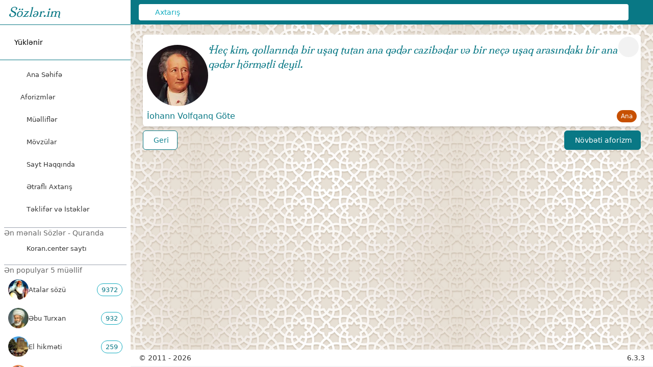

--- FILE ---
content_type: text/html;charset=utf-8
request_url: https://www.sozler.im/q/1HR7Q/hec-kim-qollarinda-bir-usaq-tutan-ana-qeder-cazibedar-ve-bir-nece-usaq-arasindaki-bir-ana-qeder-hormetli-deyil
body_size: 231237
content:
<!DOCTYPE html><html  lang="az"><head><meta charset="utf-8"><meta name="viewport" content="width=device-width, initial-scale=1, maximum-scale=5"><title>Heç kim, qollarında bir uşaq tutan ana qədər cazibədar və bir neçə uşaq arasındakı bir ana qədər hörmətli deyil. - Sözlər.im</title><style> </style><link rel="stylesheet" href="/_nuxt/entry.BeALhAeD.css" crossorigin><link rel="stylesheet" href="/_nuxt/default.DePoVwr3.css" crossorigin><link rel="stylesheet" href="/_nuxt/Quote.CWGCKAO1.css" crossorigin><style>:where(.i-fa6-brands\:facebook){display:inline-block;width:1em;height:1em;background-color:currentColor;-webkit-mask-image:var(--svg);mask-image:var(--svg);-webkit-mask-repeat:no-repeat;mask-repeat:no-repeat;-webkit-mask-size:100% 100%;mask-size:100% 100%;--svg:url("data:image/svg+xml,%3Csvg xmlns='http://www.w3.org/2000/svg' viewBox='0 0 512 512' width='512' height='512'%3E%3Cpath fill='black' d='M512 256C512 114.6 397.4 0 256 0S0 114.6 0 256c0 120 82.7 220.8 194.2 248.5V334.2h-52.8V256h52.8v-33.7c0-87.1 39.4-127.5 125-127.5c16.2 0 44.2 3.2 55.7 6.4V172c-6-.6-16.5-1-29.6-1c-42 0-58.2 15.9-58.2 57.2V256h83.6l-14.4 78.2H287v175.9C413.8 494.8 512 386.9 512 256'/%3E%3C/svg%3E")}:where(.i-fa6-brands\:twitter){display:inline-block;width:1em;height:1em;background-color:currentColor;-webkit-mask-image:var(--svg);mask-image:var(--svg);-webkit-mask-repeat:no-repeat;mask-repeat:no-repeat;-webkit-mask-size:100% 100%;mask-size:100% 100%;--svg:url("data:image/svg+xml,%3Csvg xmlns='http://www.w3.org/2000/svg' viewBox='0 0 512 512' width='512' height='512'%3E%3Cpath fill='black' d='M459.37 151.716c.325 4.548.325 9.097.325 13.645c0 138.72-105.583 298.558-298.558 298.558c-59.452 0-114.68-17.219-161.137-47.106c8.447.974 16.568 1.299 25.34 1.299c49.055 0 94.213-16.568 130.274-44.832c-46.132-.975-84.792-31.188-98.112-72.772c6.498.974 12.995 1.624 19.818 1.624c9.421 0 18.843-1.3 27.614-3.573c-48.081-9.747-84.143-51.98-84.143-102.985v-1.299c13.969 7.797 30.214 12.67 47.431 13.319c-28.264-18.843-46.781-51.005-46.781-87.391c0-19.492 5.197-37.36 14.294-52.954c51.655 63.675 129.3 105.258 216.365 109.807c-1.624-7.797-2.599-15.918-2.599-24.04c0-57.828 46.782-104.934 104.934-104.934c30.213 0 57.502 12.67 76.67 33.137c23.715-4.548 46.456-13.32 66.599-25.34c-7.798 24.366-24.366 44.833-46.132 57.827c21.117-2.273 41.584-8.122 60.426-16.243c-14.292 20.791-32.161 39.308-52.628 54.253'/%3E%3C/svg%3E")}:where(.i-fa6-solid\:quote-left){display:inline-block;width:0.88em;height:1em;background-color:currentColor;-webkit-mask-image:var(--svg);mask-image:var(--svg);-webkit-mask-repeat:no-repeat;mask-repeat:no-repeat;-webkit-mask-size:100% 100%;mask-size:100% 100%;--svg:url("data:image/svg+xml,%3Csvg xmlns='http://www.w3.org/2000/svg' viewBox='0 0 448 512' width='448' height='512'%3E%3Cpath fill='black' d='M0 216C0 149.7 53.7 96 120 96h8c17.7 0 32 14.3 32 32s-14.3 32-32 32h-8c-30.9 0-56 25.1-56 56v8h64c35.3 0 64 28.7 64 64v64c0 35.3-28.7 64-64 64H64c-35.3 0-64-28.7-64-64zm256 0c0-66.3 53.7-120 120-120h8c17.7 0 32 14.3 32 32s-14.3 32-32 32h-8c-30.9 0-56 25.1-56 56v8h64c35.3 0 64 28.7 64 64v64c0 35.3-28.7 64-64 64h-64c-35.3 0-64-28.7-64-64z'/%3E%3C/svg%3E")}:where(.i-fa6-solid\:spinner){display:inline-block;width:1em;height:1em;background-color:currentColor;-webkit-mask-image:var(--svg);mask-image:var(--svg);-webkit-mask-repeat:no-repeat;mask-repeat:no-repeat;-webkit-mask-size:100% 100%;mask-size:100% 100%;--svg:url("data:image/svg+xml,%3Csvg xmlns='http://www.w3.org/2000/svg' viewBox='0 0 512 512' width='512' height='512'%3E%3Cpath fill='black' d='M304 48a48 48 0 1 0-96 0a48 48 0 1 0 96 0m0 416a48 48 0 1 0-96 0a48 48 0 1 0 96 0M48 304a48 48 0 1 0 0-96a48 48 0 1 0 0 96m464-48a48 48 0 1 0-96 0a48 48 0 1 0 96 0M142.9 437A48 48 0 1 0 75 369.1a48 48 0 1 0 67.9 67.9m0-294.2A48 48 0 1 0 75 75a48 48 0 1 0 67.9 67.9zM369.1 437a48 48 0 1 0 67.9-67.9a48 48 0 1 0-67.9 67.9'/%3E%3C/svg%3E")}:where(.i-fa6-solid\:tags){display:inline-block;width:1em;height:1em;background-color:currentColor;-webkit-mask-image:var(--svg);mask-image:var(--svg);-webkit-mask-repeat:no-repeat;mask-repeat:no-repeat;-webkit-mask-size:100% 100%;mask-size:100% 100%;--svg:url("data:image/svg+xml,%3Csvg xmlns='http://www.w3.org/2000/svg' viewBox='0 0 512 512' width='512' height='512'%3E%3Cpath fill='black' d='m345 39.1l127.8 129.3c52.4 53 52.4 138.2 0 191.2l-112 113.3c-9.3 9.4-24.5 9.5-33.9.2s-9.5-24.5-.2-33.9l111.9-113.3c33.9-34.3 33.9-89.4 0-123.7L310.9 72.9c-9.3-9.4-9.2-24.6.2-33.9s24.6-9.2 33.9.2zM0 229.5V80c0-26.5 21.5-48 48-48h149.5c17 0 33.3 6.7 45.3 18.7l168 168c25 25 25 65.5 0 90.5L277.3 442.7c-25 25-65.5 25-90.5 0l-168-168C6.7 262.7 0 246.5 0 229.5M144 144a32 32 0 1 0-64 0a32 32 0 1 0 64 0'/%3E%3C/svg%3E")}:where(.i-heroicons\:arrow-right){display:inline-block;width:1em;height:1em;background-color:currentColor;-webkit-mask-image:var(--svg);mask-image:var(--svg);-webkit-mask-repeat:no-repeat;mask-repeat:no-repeat;-webkit-mask-size:100% 100%;mask-size:100% 100%;--svg:url("data:image/svg+xml,%3Csvg xmlns='http://www.w3.org/2000/svg' viewBox='0 0 24 24' width='24' height='24'%3E%3Cpath fill='none' stroke='black' stroke-linecap='round' stroke-linejoin='round' stroke-width='1.5' d='M13.5 4.5L21 12m0 0l-7.5 7.5M21 12H3'/%3E%3C/svg%3E")}:where(.i-heroicons\:arrow-uturn-left){display:inline-block;width:1em;height:1em;background-color:currentColor;-webkit-mask-image:var(--svg);mask-image:var(--svg);-webkit-mask-repeat:no-repeat;mask-repeat:no-repeat;-webkit-mask-size:100% 100%;mask-size:100% 100%;--svg:url("data:image/svg+xml,%3Csvg xmlns='http://www.w3.org/2000/svg' viewBox='0 0 24 24' width='24' height='24'%3E%3Cpath fill='none' stroke='black' stroke-linecap='round' stroke-linejoin='round' stroke-width='1.5' d='M9 15L3 9m0 0l6-6M3 9h12a6 6 0 0 1 0 12h-3'/%3E%3C/svg%3E")}:where(.i-heroicons\:bars-3-bottom-left){display:inline-block;width:1em;height:1em;background-color:currentColor;-webkit-mask-image:var(--svg);mask-image:var(--svg);-webkit-mask-repeat:no-repeat;mask-repeat:no-repeat;-webkit-mask-size:100% 100%;mask-size:100% 100%;--svg:url("data:image/svg+xml,%3Csvg xmlns='http://www.w3.org/2000/svg' viewBox='0 0 24 24' width='24' height='24'%3E%3Cpath fill='none' stroke='black' stroke-linecap='round' stroke-linejoin='round' stroke-width='1.5' d='M3.75 6.75h16.5M3.75 12h16.5m-16.5 5.25H12'/%3E%3C/svg%3E")}:where(.i-heroicons\:book-open){display:inline-block;width:1em;height:1em;background-color:currentColor;-webkit-mask-image:var(--svg);mask-image:var(--svg);-webkit-mask-repeat:no-repeat;mask-repeat:no-repeat;-webkit-mask-size:100% 100%;mask-size:100% 100%;--svg:url("data:image/svg+xml,%3Csvg xmlns='http://www.w3.org/2000/svg' viewBox='0 0 24 24' width='24' height='24'%3E%3Cpath fill='none' stroke='black' stroke-linecap='round' stroke-linejoin='round' stroke-width='1.5' d='M12 6.042A8.97 8.97 0 0 0 6 3.75c-1.052 0-2.062.18-3 .512v14.25A9 9 0 0 1 6 18c2.305 0 4.408.867 6 2.292m0-14.25a8.97 8.97 0 0 1 6-2.292c1.052 0 2.062.18 3 .512v14.25A9 9 0 0 0 18 18a8.97 8.97 0 0 0-6 2.292m0-14.25v14.25'/%3E%3C/svg%3E")}:where(.i-heroicons\:chat-bubble-bottom-center-text-solid){display:inline-block;width:1em;height:1em;background-color:currentColor;-webkit-mask-image:var(--svg);mask-image:var(--svg);-webkit-mask-repeat:no-repeat;mask-repeat:no-repeat;-webkit-mask-size:100% 100%;mask-size:100% 100%;--svg:url("data:image/svg+xml,%3Csvg xmlns='http://www.w3.org/2000/svg' viewBox='0 0 24 24' width='24' height='24'%3E%3Cpath fill='black' fill-rule='evenodd' d='M4.848 2.771A49 49 0 0 1 12 2.25c2.43 0 4.817.178 7.152.52c1.978.292 3.348 2.024 3.348 3.97v6.02c0 1.946-1.37 3.678-3.348 3.97a49 49 0 0 1-3.476.383a.39.39 0 0 0-.297.17l-2.755 4.133a.75.75 0 0 1-1.248 0l-2.755-4.132a.39.39 0 0 0-.297-.17a49 49 0 0 1-3.476-.385c-1.978-.29-3.348-2.024-3.348-3.97V6.741c0-1.946 1.37-3.68 3.348-3.97M6.75 8.25a.75.75 0 0 1 .75-.75h9a.75.75 0 0 1 0 1.5h-9a.75.75 0 0 1-.75-.75m.75 2.25a.75.75 0 0 0 0 1.5H12a.75.75 0 0 0 0-1.5z' clip-rule='evenodd'/%3E%3C/svg%3E")}:where(.i-heroicons\:chevron-down-solid){display:inline-block;width:1em;height:1em;background-color:currentColor;-webkit-mask-image:var(--svg);mask-image:var(--svg);-webkit-mask-repeat:no-repeat;mask-repeat:no-repeat;-webkit-mask-size:100% 100%;mask-size:100% 100%;--svg:url("data:image/svg+xml,%3Csvg xmlns='http://www.w3.org/2000/svg' viewBox='0 0 24 24' width='24' height='24'%3E%3Cpath fill='black' fill-rule='evenodd' d='M12.53 16.28a.75.75 0 0 1-1.06 0l-7.5-7.5a.75.75 0 0 1 1.06-1.06L12 14.69l6.97-6.97a.75.75 0 1 1 1.06 1.06z' clip-rule='evenodd'/%3E%3C/svg%3E")}:where(.i-heroicons\:home-solid){display:inline-block;width:1em;height:1em;background-color:currentColor;-webkit-mask-image:var(--svg);mask-image:var(--svg);-webkit-mask-repeat:no-repeat;mask-repeat:no-repeat;-webkit-mask-size:100% 100%;mask-size:100% 100%;--svg:url("data:image/svg+xml,%3Csvg xmlns='http://www.w3.org/2000/svg' viewBox='0 0 24 24' width='24' height='24'%3E%3Cg fill='black'%3E%3Cpath d='M11.47 3.841a.75.75 0 0 1 1.06 0l8.69 8.69a.75.75 0 1 0 1.06-1.061l-8.689-8.69a2.25 2.25 0 0 0-3.182 0l-8.69 8.69a.75.75 0 1 0 1.061 1.06z'/%3E%3Cpath d='m12 5.432l8.159 8.159q.045.044.091.086v6.198c0 1.035-.84 1.875-1.875 1.875H15a.75.75 0 0 1-.75-.75v-4.5a.75.75 0 0 0-.75-.75h-3a.75.75 0 0 0-.75.75V21a.75.75 0 0 1-.75.75H5.625a1.875 1.875 0 0 1-1.875-1.875v-6.198l.091-.086z'/%3E%3C/g%3E%3C/svg%3E")}:where(.i-heroicons\:information-circle-solid){display:inline-block;width:1em;height:1em;background-color:currentColor;-webkit-mask-image:var(--svg);mask-image:var(--svg);-webkit-mask-repeat:no-repeat;mask-repeat:no-repeat;-webkit-mask-size:100% 100%;mask-size:100% 100%;--svg:url("data:image/svg+xml,%3Csvg xmlns='http://www.w3.org/2000/svg' viewBox='0 0 24 24' width='24' height='24'%3E%3Cpath fill='black' fill-rule='evenodd' d='M2.25 12c0-5.385 4.365-9.75 9.75-9.75s9.75 4.365 9.75 9.75s-4.365 9.75-9.75 9.75S2.25 17.385 2.25 12m8.706-1.442c1.146-.573 2.437.463 2.126 1.706l-.709 2.836l.042-.02a.75.75 0 0 1 .67 1.34l-.04.022c-1.147.573-2.438-.463-2.127-1.706l.71-2.836l-.042.02a.75.75 0 1 1-.671-1.34zM12 9a.75.75 0 1 0 0-1.5a.75.75 0 0 0 0 1.5' clip-rule='evenodd'/%3E%3C/svg%3E")}:where(.i-heroicons\:magnifying-glass-solid){display:inline-block;width:1em;height:1em;background-color:currentColor;-webkit-mask-image:var(--svg);mask-image:var(--svg);-webkit-mask-repeat:no-repeat;mask-repeat:no-repeat;-webkit-mask-size:100% 100%;mask-size:100% 100%;--svg:url("data:image/svg+xml,%3Csvg xmlns='http://www.w3.org/2000/svg' viewBox='0 0 24 24' width='24' height='24'%3E%3Cpath fill='black' fill-rule='evenodd' d='M10.5 3.75a6.75 6.75 0 1 0 0 13.5a6.75 6.75 0 0 0 0-13.5M2.25 10.5a8.25 8.25 0 1 1 14.59 5.28l4.69 4.69a.75.75 0 1 1-1.06 1.06l-4.69-4.69A8.25 8.25 0 0 1 2.25 10.5' clip-rule='evenodd'/%3E%3C/svg%3E")}:where(.i-heroicons\:megaphone-solid){display:inline-block;width:1em;height:1em;background-color:currentColor;-webkit-mask-image:var(--svg);mask-image:var(--svg);-webkit-mask-repeat:no-repeat;mask-repeat:no-repeat;-webkit-mask-size:100% 100%;mask-size:100% 100%;--svg:url("data:image/svg+xml,%3Csvg xmlns='http://www.w3.org/2000/svg' viewBox='0 0 24 24' width='24' height='24'%3E%3Cpath fill='black' d='M16.881 4.345A23.1 23.1 0 0 1 8.25 6H7.5a5.25 5.25 0 0 0-.88 10.427a21.6 21.6 0 0 0 1.378 3.94c.464 1.004 1.674 1.32 2.582.796l.657-.379c.88-.508 1.165-1.593.772-2.468a17 17 0 0 1-.628-1.607c1.918.258 3.76.75 5.5 1.446A21.7 21.7 0 0 0 18 11.25c0-2.414-.393-4.735-1.119-6.905m1.379-.605a23.2 23.2 0 0 1 1.24 7.51a23.2 23.2 0 0 1-1.41 7.992a.75.75 0 1 0 1.409.516a24.6 24.6 0 0 0 1.415-6.43a3 3 0 0 0 .836-2.078a3 3 0 0 0-.836-2.078a24.7 24.7 0 0 0-1.415-6.43a.75.75 0 1 0-1.409.516q.089.24.17.483'/%3E%3C/svg%3E")}:where(.i-heroicons\:share-solid){display:inline-block;width:1em;height:1em;background-color:currentColor;-webkit-mask-image:var(--svg);mask-image:var(--svg);-webkit-mask-repeat:no-repeat;mask-repeat:no-repeat;-webkit-mask-size:100% 100%;mask-size:100% 100%;--svg:url("data:image/svg+xml,%3Csvg xmlns='http://www.w3.org/2000/svg' viewBox='0 0 24 24' width='24' height='24'%3E%3Cpath fill='black' fill-rule='evenodd' d='M15.75 4.5a3 3 0 1 1 .825 2.066l-8.421 4.679a3 3 0 0 1 0 1.51l8.421 4.679a3 3 0 1 1-.729 1.31l-8.421-4.678a3 3 0 1 1 0-4.132l8.421-4.679a3 3 0 0 1-.096-.755' clip-rule='evenodd'/%3E%3C/svg%3E")}:where(.i-heroicons\:tag-solid){display:inline-block;width:1em;height:1em;background-color:currentColor;-webkit-mask-image:var(--svg);mask-image:var(--svg);-webkit-mask-repeat:no-repeat;mask-repeat:no-repeat;-webkit-mask-size:100% 100%;mask-size:100% 100%;--svg:url("data:image/svg+xml,%3Csvg xmlns='http://www.w3.org/2000/svg' viewBox='0 0 24 24' width='24' height='24'%3E%3Cpath fill='black' fill-rule='evenodd' d='M5.25 2.25a3 3 0 0 0-3 3v4.318a3 3 0 0 0 .879 2.121l9.58 9.581c.92.92 2.39 1.186 3.548.428a18.85 18.85 0 0 0 5.441-5.44c.758-1.16.492-2.629-.428-3.548l-9.58-9.581a3 3 0 0 0-2.122-.879zM6.375 7.5a1.125 1.125 0 1 0 0-2.25a1.125 1.125 0 0 0 0 2.25' clip-rule='evenodd'/%3E%3C/svg%3E")}:where(.i-heroicons\:user-group-solid){display:inline-block;width:1em;height:1em;background-color:currentColor;-webkit-mask-image:var(--svg);mask-image:var(--svg);-webkit-mask-repeat:no-repeat;mask-repeat:no-repeat;-webkit-mask-size:100% 100%;mask-size:100% 100%;--svg:url("data:image/svg+xml,%3Csvg xmlns='http://www.w3.org/2000/svg' viewBox='0 0 24 24' width='24' height='24'%3E%3Cg fill='black'%3E%3Cpath fill-rule='evenodd' d='M8.25 6.75a3.75 3.75 0 1 1 7.5 0a3.75 3.75 0 0 1-7.5 0m7.5 3a3 3 0 1 1 6 0a3 3 0 0 1-6 0m-13.5 0a3 3 0 1 1 6 0a3 3 0 0 1-6 0m4.06 5.368A6.75 6.75 0 0 1 12 12a6.745 6.745 0 0 1 6.709 7.498a.75.75 0 0 1-.372.568A12.7 12.7 0 0 1 12 21.75a12.7 12.7 0 0 1-6.337-1.684a.75.75 0 0 1-.372-.568a6.8 6.8 0 0 1 1.019-4.38' clip-rule='evenodd'/%3E%3Cpath d='m5.082 14.254l-.036.055a8.3 8.3 0 0 0-1.271 5.08a9.7 9.7 0 0 1-1.765-.44l-.115-.04a.56.56 0 0 1-.373-.487l-.01-.121Q1.5 18.15 1.5 18a3.75 3.75 0 0 1 3.582-3.746m15.144 5.135a8.3 8.3 0 0 0-1.308-5.135a3.75 3.75 0 0 1 3.57 4.047l-.01.121a.56.56 0 0 1-.373.486l-.115.04q-.851.302-1.764.441'/%3E%3C/g%3E%3C/svg%3E")}</style><link href="https://www.googletagmanager.com/gtag/js?id=G-1LSSD98KF6" rel="preload" crossorigin="anonymous" referrerpolicy="no-referrer" fetchpriority="low" as="script"><link rel="preload" as="image" href="https://www.sozler.im/img/bg-light.webp"><link rel="modulepreload" as="script" crossorigin href="/_nuxt/LlCv6X28.js"><link rel="modulepreload" as="script" crossorigin href="/_nuxt/CexdozCO.js"><link rel="modulepreload" as="script" crossorigin href="/_nuxt/C_vvc9JJ.js"><link rel="modulepreload" as="script" crossorigin href="/_nuxt/D9j4RFQh.js"><link rel="modulepreload" as="script" crossorigin href="/_nuxt/Dr3Bk8zG.js"><link rel="modulepreload" as="script" crossorigin href="/_nuxt/DlAUqK2U.js"><link rel="modulepreload" as="script" crossorigin href="/_nuxt/CgWkA6g8.js"><link rel="modulepreload" as="script" crossorigin href="/_nuxt/uRIIDNNt.js"><link rel="modulepreload" as="script" crossorigin href="/_nuxt/BCyXBbnY.js"><link rel="modulepreload" as="script" crossorigin href="/_nuxt/CY0yNqqu.js"><link rel="modulepreload" as="script" crossorigin href="/_nuxt/BVVmQuG0.js"><link rel="modulepreload" as="script" crossorigin href="/_nuxt/2hzglcBO.js"><link rel="modulepreload" as="script" crossorigin href="/_nuxt/Gs3a7VnY.js"><link rel="preload" as="fetch" fetchpriority="low" crossorigin="anonymous" href="/_nuxt/builds/meta/d9d9d772-e7bf-4bb5-8c70-a36aadbc5060.json"><script type="module" src="/_nuxt/LlCv6X28.js" crossorigin></script><link rel="canonical" href="https://www.sozler.im/q/1HR7Q/hec-kim-qollarinda-bir-usaq-tutan-ana-qeder-cazibedar-ve-bir-nece-usaq-arasindaki-bir-ana-qeder-hormetli-deyil"><link rel="icon" href="/icon.png" type="image/png" sizes="any"><meta name="apple-mobile-web-app-status-bar-style" content="black-translucent"><meta name="theme-color" media="(prefers-color-scheme: light)" content="white"><meta name="theme-color" media="(prefers-color-scheme: dark)" content="#222222"><meta name="robots" content="index, follow, max-image-preview:large, max-snippet:-1, max-video-preview:-1"><meta name="native-u-i" content="true"><meta property="og:host" content="https://www.sozler.im"><meta name="mobile-app-i-o-s" content="true"><meta name="twitter:card" content="summary"><meta name="version" content="6.3.3"><meta name="twitter:site" content="@Sozlerim"><meta property="og:type" content="article"><link rel="manifest" href="/manifest.webmanifest"><meta property="og:title" content="Heç kim, qollarında bir uşaq tutan ana qədər cazibədar və bir neçə uşaq arasındakı bir ana qədər hörmətli deyil."><meta name="author" content="İohann Volfqanq Göte"><meta name="twitter:title" content="Heç kim, qollarında bir uşaq tutan ana qədər cazibədar və bir neçə uşaq arasındakı bir ana qədər hörmətli deyil."><meta name="description" content="İohann Volfqanq Göte - Sözlər.im"><meta property="og:description" content="İohann Volfqanq Göte - Sözlər.im"><meta name="twitter:description" content="İohann Volfqanq Göte - Sözlər.im"><meta property="og:url" content="https://www.sozler.im/q/1HR7Q"><meta property="og:image" content="https://storage.googleapis.com/img.sozler.im/original/iohann-volfqanq-gote.webp"><meta name="twitter:image" content="https://storage.googleapis.com/img.sozler.im/original/iohann-volfqanq-gote.webp"><meta property="og:site_name" content="Mənalı kəlamlar - Ata sözləri - Aforizmlər"><script id="unhead:payload" type="application/json">{"titleTemplate":"%s - Sözlər.im"}</script><script>"use strict";(()=>{const t=window,e=document.documentElement,c=["dark","light"],n=getStorageValue("localStorage","nuxt-color-mode")||"system";let i=n==="system"?u():n;const r=e.getAttribute("data-color-mode-forced");r&&(i=r),l(i),t["__NUXT_COLOR_MODE__"]={preference:n,value:i,getColorScheme:u,addColorScheme:l,removeColorScheme:d};function l(o){const s=""+o+"",a="";e.classList?e.classList.add(s):e.className+=" "+s,a&&e.setAttribute("data-"+a,o)}function d(o){const s=""+o+"",a="";e.classList?e.classList.remove(s):e.className=e.className.replace(new RegExp(s,"g"),""),a&&e.removeAttribute("data-"+a)}function f(o){return t.matchMedia("(prefers-color-scheme"+o+")")}function u(){if(t.matchMedia&&f("").media!=="not all"){for(const o of c)if(f(":"+o).matches)return o}return"light"}})();function getStorageValue(t,e){switch(t){case"localStorage":return window.localStorage.getItem(e);case"sessionStorage":return window.sessionStorage.getItem(e);case"cookie":return getCookie(e);default:return null}}function getCookie(t){const c=("; "+window.document.cookie).split("; "+t+"=");if(c.length===2)return c.pop()?.split(";").shift()}</script></head><body><div id="__nuxt"><div><!----><div class="nuxt-loading-indicator" style="position:fixed;top:0;right:0;left:0;pointer-events:none;width:auto;height:3px;opacity:0;background:repeating-linear-gradient(to right,#00dc82 0%,#34cdfe 50%,#0047e1 100%);background-size:0% auto;transform:scaleX(0%);transform-origin:left;transition:transform 0.1s, height 0.4s, opacity 0.4s;z-index:999999;"></div><div><!----><div class="sidebar md:flex-co hidden md:fixed md:inset-y-0 md:w-64 md:flex"><div class="flex flex-col overflow-y-auto bg-primary"><a href="/" class="sidebarLogo"> Sözlər.im </a><hr class="iconHr"><!--[--><button class="group sidebar-item-link sidebar-item-link__special mx-2 my-3 flex items-center rounded-md p-3 text-sm font-medium"><span class="iconify i-fa6-solid:spinner mr-2 animate-spin text-2xl" aria-hidden="true" style=""></span> Yüklənir </button><!--]--><hr class="iconHr"><div class="mt-2 flex flex-1 flex-col"><nav class="flex-1 px-2 pb-2 space-y-1"><!--[--><div><a href="/" class="listItemLink"><span class="iconify i-heroicons:home-solid unoIcon mr-3" aria-hidden="true" style=""></span> Ana Səhifə</a></div><div><div><div data-headlessui-state><button id="headlessui-disclosure-button-v-0-0" type="button" aria-expanded="false" data-headlessui-state class="listItemLink w-full justify-between"><span class="flex items-center gap-3"><span class="iconify i-heroicons:chat-bubble-bottom-center-text-solid unoIcon" aria-hidden="true" style=""></span> Aforizmlər</span><span class="iconify i-heroicons:chevron-down-solid unoIcon text-secondary transition duration-200 ui-not-open:rotate-0 ui-open:rotate-180 ui-open:transform" aria-hidden="true" style="width:20px;"></span></button><!----></div></div></div><div><a href="/authors" class="listItemLink"><span class="iconify i-heroicons:user-group-solid unoIcon mr-3" aria-hidden="true" style=""></span> Müəlliflər</a></div><div><a href="/tags" class="listItemLink"><span class="iconify i-fa6-solid:tags unoIcon mr-3" aria-hidden="true" style=""></span> Mövzülar</a></div><div><a href="/about" class="listItemLink"><span class="iconify i-heroicons:information-circle-solid unoIcon mr-3" aria-hidden="true" style=""></span> Sayt Haqqında</a></div><div><a href="/search" class="listItemLink"><span class="iconify i-heroicons:magnifying-glass-solid unoIcon mr-3" aria-hidden="true" style=""></span> Ətraflı Axtarış</a></div><!--]--><a href="https://forms.gle/gttjq1RUbkNsF8FP9" target="new" class="listItemLink"><span class="iconify i-heroicons:megaphone-solid unoIcon mr-3" aria-hidden="true" style=""></span><span>Təklifər və İstəklər</span></a></nav></div><div class="top5"><div class="singleTop5"><hr><p class="popularText"> Ən mənalı Sözlər - Quranda </p><a target="_blank" class="" href="https://koran.center/az"><div class="listItemLink"><span class="iconify i-heroicons:book-open bold mr-3 h-6 w-6 light:text-soz-aquaDark" aria-hidden="true" style=""></span> Koran.center saytı </div></a></div><div class="singleTop5"><hr><p class="popularText"> Ən populyar 5 müəllif </p><ul><!--[--><li class="authorAndTopic author"><a href="/authors/atalar-sozu" class="listItemLink"><div class="authorAndTopicAbout"><img src="https://storage.googleapis.com/img.sozler.im/48/atalar-sozu.webp" width="40" height="40" alt="atalar-sozu"><span>Atalar sözü</span></div><div class="quotesAmount authorQuotesAmount">9372</div></a></li><li class="authorAndTopic author"><a href="/authors/ebu-turxan" class="listItemLink"><div class="authorAndTopicAbout"><img src="https://storage.googleapis.com/img.sozler.im/48/ebu-turxan.webp" width="40" height="40" alt="ebu-turxan"><span>Əbu Turxan</span></div><div class="quotesAmount authorQuotesAmount">932</div></a></li><li class="authorAndTopic author"><a href="/authors/el-hikmeti" class="listItemLink"><div class="authorAndTopicAbout"><img src="https://storage.googleapis.com/img.sozler.im/48/el-hikmeti.webp" width="40" height="40" alt="el-hikmeti"><span>El hikməti</span></div><div class="quotesAmount authorQuotesAmount">259</div></a></li><li class="authorAndTopic author"><a href="/authors/nizami-gencevi" class="listItemLink"><div class="authorAndTopicAbout"><img src="https://storage.googleapis.com/img.sozler.im/48/nizami-gencevi.webp" width="40" height="40" alt="nizami-gencevi"><span>Nizami Gəncəvi</span></div><div class="quotesAmount authorQuotesAmount">171</div></a></li><li class="authorAndTopic author"><a href="/authors/iohann-volfqanq-gote" class="listItemLink"><div class="authorAndTopicAbout"><img src="https://storage.googleapis.com/img.sozler.im/48/iohann-volfqanq-gote.webp" width="40" height="40" alt="iohann-volfqanq-gote"><span>İohann Volfqanq Göte</span></div><div class="quotesAmount authorQuotesAmount">143</div></a></li><!--]--></ul></div><div class="singleTop5"><hr><p class="popularText"> Ən çox oxunan 5 mövzu </p><ul><!--[--><li class="topic authorAndTopic"><a href="/tags/dostluq" class="listItemLink"><div class="authorAndTopicAbout"><span class="iconify i-heroicons:tag-solid" aria-hidden="true" style="font-size:1.4rem;color:#c75000;"></span><span>Dostluq</span></div><div class="quotesAmount tagQuotesAmount">295</div></a></li><li class="topic authorAndTopic"><a href="/tags/insan-qusurlari" class="listItemLink"><div class="authorAndTopicAbout"><span class="iconify i-heroicons:tag-solid" aria-hidden="true" style="font-size:1.4rem;color:#c75000;"></span><span>İnsan qüsurları</span></div><div class="quotesAmount tagQuotesAmount">253</div></a></li><li class="topic authorAndTopic"><a href="/tags/mehebbet" class="listItemLink"><div class="authorAndTopicAbout"><span class="iconify i-heroicons:tag-solid" aria-hidden="true" style="font-size:1.4rem;color:#c75000;"></span><span>Məhəbbət</span></div><div class="quotesAmount tagQuotesAmount">226</div></a></li><li class="topic authorAndTopic"><a href="/tags/heyat-olum" class="listItemLink"><div class="authorAndTopicAbout"><span class="iconify i-heroicons:tag-solid" aria-hidden="true" style="font-size:1.4rem;color:#c75000;"></span><span>Həyat-ölüm</span></div><div class="quotesAmount tagQuotesAmount">190</div></a></li><li class="topic authorAndTopic"><a href="/tags/soz" class="listItemLink"><div class="authorAndTopicAbout"><span class="iconify i-heroicons:tag-solid" aria-hidden="true" style="font-size:1.4rem;color:#c75000;"></span><span>Söz</span></div><div class="quotesAmount tagQuotesAmount">162</div></a></li><!--]--></ul></div><div class="singleTop5"><hr><p class="popularText"> Sözlərin əlifba indeksi </p><div class="text-md my-2 flex flex-wrap justify-center text-center text-secondary font-medium md:text-sm"><!--[--><a href="/quotes/a" class=""><span class="cell">A</span></a><a href="/quotes/b" class=""><span class="cell">B</span></a><a href="/quotes/c" class=""><span class="cell">C</span></a><a href="/quotes/ç" class=""><span class="cell">Ç</span></a><a href="/quotes/d" class=""><span class="cell">D</span></a><a href="/quotes/e" class=""><span class="cell">E</span></a><a href="/quotes/ə" class=""><span class="cell">Ə</span></a><a href="/quotes/f" class=""><span class="cell">F</span></a><a href="/quotes/g" class=""><span class="cell">G</span></a><a href="/quotes/ğ" class=""><span class="cell">Ğ</span></a><a href="/quotes/h" class=""><span class="cell">H</span></a><a href="/quotes/x" class=""><span class="cell">X</span></a><a href="/quotes/ı" class=""><span class="cell">I</span></a><a href="/quotes/i" class=""><span class="cell">İ</span></a><a href="/quotes/j" class=""><span class="cell">J</span></a><a href="/quotes/k" class=""><span class="cell">K</span></a><a href="/quotes/q" class=""><span class="cell">Q</span></a><a href="/quotes/l" class=""><span class="cell">L</span></a><a href="/quotes/m" class=""><span class="cell">M</span></a><a href="/quotes/n" class=""><span class="cell">N</span></a><a href="/quotes/o" class=""><span class="cell">O</span></a><a href="/quotes/ö" class=""><span class="cell">Ö</span></a><a href="/quotes/p" class=""><span class="cell">P</span></a><a href="/quotes/r" class=""><span class="cell">R</span></a><a href="/quotes/s" class=""><span class="cell">S</span></a><a href="/quotes/ş" class=""><span class="cell">Ş</span></a><a href="/quotes/t" class=""><span class="cell">T</span></a><a href="/quotes/u" class=""><span class="cell">U</span></a><a href="/quotes/ü" class=""><span class="cell">Ü</span></a><a href="/quotes/v" class=""><span class="cell">V</span></a><a href="/quotes/y" class=""><span class="cell">Y</span></a><a href="/quotes/z" class=""><span class="cell">Z</span></a><!--]--></div></div><!--[--><div class="singleTop5" data-v-93964809><hr data-v-93964809><p class="popularText" data-v-93964809> Saytımızın statistikası </p><ul data-v-93964809><!--[--><!--[--><!----><!--]--><!--[--><!----><!--]--><!--[--><!----><!--]--><!--[--><li class="listItemLink topic statItem" data-v-93964809><div class="authorAndTopicAbout" data-v-93964809><span class="text-xl" data-v-93964809>🎗️</span> <span data-v-93964809>Aforizmlər sayı</span></div><div class="tagStatsAmount quotesAmount" data-v-93964809>36134</div></li><!--]--><!--[--><li class="listItemLink topic statItem" data-v-93964809><div class="authorAndTopicAbout" data-v-93964809><span class="text-xl" data-v-93964809>🎗️</span> <span data-v-93964809>Müəlliflər sayı</span></div><div class="tagStatsAmount quotesAmount" data-v-93964809>924</div></li><!--]--><!--[--><!----><!--]--><!--[--><li class="listItemLink topic statItem" data-v-93964809><div class="authorAndTopicAbout" data-v-93964809><span class="text-xl" data-v-93964809>🎗️</span> <span data-v-93964809>Kateqoriyalar sayı</span></div><div class="tagStatsAmount quotesAmount" data-v-93964809>339</div></li><!--]--><!--[--><!----><!--]--><!--[--><!----><!--]--><!--]--></ul></div><hr data-v-93964809><!--]--></div><div class="pt-5 text-center"><small> Son yenilənib: 05.01.2026</small></div></div></div><div class="flex flex-1 flex-col md:pl-64"><div class="sticky top-0 z-10 flex flex-shrink-0 bg-soz-aquaDark py-2 dark:bg-default-back" style="height:auto;"><div class="hidden grow-1 md:flex"><div class="flex flex-1 justify-between px-4"><div class="flex flex-1 items-center"><form class="w-full flex md:ml-0"><div class="relative w-full"><div class="pointer-events-none absolute inset-y-0 left-0 flex items-center"><span class="iconify i-heroicons:magnifying-glass-solid ml-2 h-5 w-5 textCyan" aria-hidden="true" style=""></span></div><input id="search-field" value="" class="h-full w-full border-transparent rounded border-none py-2 pl-8 pr-3 dark:bg-lightGray dark:bg-normalGray sm:text-sm dark:text-gray-300 focus:outline-none focus:ring-0 placeholder-soz-aquaLight dark:placeholder-gray-500" placeholder="Axtarış" type="search"></div></form></div><div class="ml-2 flex items-center md:ml-6"><button type="button" class="rounded-full px-1 pt-1 text-soz-aquaLighter transition duration-200 dark:text-soz-aqua hover:text-soz-aquaLight dark:hover:text-soz-aquaDark"><span class="sr-only">Toggle Dark/Light mode</span><span></span></button></div></div></div><div class="flex grow-1 md:hidden"><button type="button" aria-label="Menyu" class="border-r border-soz-aquaLight px-4 text-soz-aquaLighter transition duration-300 dark:border-soz-aquaDark dark:text-soz-aqua hover:text-soz-aquaLight focus:outline-none dark:hover:text-soz-aquaDark"><span class="iconify i-heroicons:bars-3-bottom-left h-6 w-6" aria-hidden="true" style=""></span></button><div class="flex flex-1 justify-between px-4"><div class="flex flex-1"><a href="/" class="text-soz-aquaLighter"><p class="text-2xl font-semibold tracking-tight"> Sözlər.im </p></a></div><div class="ml-2 flex items-center md:ml-6"><span class="iconify i-heroicons:magnifying-glass-solid mx-2 h-5 w-5 cursor-pointer text-soz-aquaLighter dark:textCyan" aria-hidden="true" style=""></span><button type="button" class="rounded-full px-1 pt-1 text-soz-aquaLighter transition duration-200 dark:text-soz-aqua hover:text-soz-aquaLight dark:hover:text-soz-aquaDark"><span class="sr-only">Toggle Dark/Light mode</span><span></span></button></div></div></div></div><main class="relative"><div class="mx-auto px-2 py-3 lg:px-6 md:px-4"><!--[--><div><div class="shadow-black-100 relative relative mt-2 rounded-md bg-default-back px-2 py-2 text-soz-aquaDark shadow-md transition duration-200 hover:bg-ternary dark:text-soz-aquaLighter dark:hover:bg-lightGray" style="--v229cca1e:0;" data-v-c5e9f29a><div class="group flex absolute right-1 top-1" data-v-c5e9f29a data-v-cb44b5d7><!----><!--[--><button type="button" data-dial-toggle="speed-dial-menu-horizontal" aria-controls="speed-dial-menu-horizontal" aria-expanded="false" aria-label="Paylaş" class="h-10 w-10 flex items-center justify-center rounded-full bg-lightGray text-gray-700 dark:bg-normalGray hover:bg-normalGray dark:text-white focus:outline-none focus:ring-4 focus:ring-blue-300 dark:hover:bg-gray-600 dark:focus:ring-blue-800" data-v-cb44b5d7><span class="iconify i-heroicons:share-solid group-hover:text-xl" aria-hidden="true" style="font-size:1.2rem;" data-v-cb44b5d7></span></button><!--]--></div><div class="absolute right-2 top-12" data-v-c5e9f29a><span data-v-c5e9f29a></span></div><span class="iconify i-fa6-solid:quote-left absolute bottom-0 right-3 text-8xl opacity-10 -rotate-20" aria-hidden="true" style="font-size:7rem;" data-v-c5e9f29a></span><div class="flex gap-1 sm:gap-4" data-v-c5e9f29a><a href="/authors/iohann-volfqanq-gote" class="" data-v-c5e9f29a><img class="mt-3 h-20 min-w-20 w-20 rounded-full object-cover sm:h-30 sm:min-h-30 sm:min-w-30 sm:w-30" src="https://storage.googleapis.com/img.sozler.im/120/iohann-volfqanq-gote.webp" width="120" height="120" alt="iohann-volfqanq-gote" data-v-c5e9f29a></a><a aria-current="Heç kim, qollarında bir uşaq tutan ana qədər cazibədar və bir neçə uşaq arasındakı bir ana qədər hörmətli deyil." href="/q/1HR7Q/hec-kim-qollarinda-bir-usaq-tutan-ana-qeder-cazibedar-ve-bir-nece-usaq-arasindaki-bir-ana-qeder-hormetli-deyil" class="router-link-active router-link-exact-active" data-v-c5e9f29a><div class="pr-6 pt-2 text-xl font-milonga font-italic" data-v-c5e9f29a><p>Heç kim, qollarında bir uşaq tutan ana qədər cazibədar və bir neçə uşaq arasındakı bir ana qədər hörmətli deyil.</p>
</div><!----></a></div><div class="mt-2 w-full flex flex-wrap items-end justify-between gap-2" data-v-c5e9f29a><div class="flex" data-v-c5e9f29a><a href="/authors/iohann-volfqanq-gote" class="small-caps min-w-20 text-center text-active sm:min-w-30 lt-sm:text-sm" data-v-c5e9f29a><span data-v-c5e9f29a>İohann Volfqanq Göte</span></a></div><div class="flex flex-wrap gap-2" data-v-c5e9f29a><!--[--><a href="/tags/ana" class="tagBtn" data-v-c5e9f29a><span class="iconify i-heroicons:tag-solid" aria-hidden="true" style="font-size:0.9rem;"></span><span>Ana</span></a><!--]--></div></div></div><div class="flex justify-between" mt-2><button btn-secondary btn aria-label="Geri qayıt" class="flex items-center space-x-1"><span class="iconify i-heroicons:arrow-uturn-left" aria-hidden="true" style="font-size:1.1rem;"></span><span>Geri</span></button><button btn-primary btn aria-label="Geri qayıt" class="flex items-center space-x-1"><span class="iconify i-heroicons:arrow-right" aria-hidden="true" style="font-size:1.1rem;"></span><span>Növbəti aforizm</span></button></div></div><!--]--><div></div></div><div class="absolute bottom-0 z-10 w-full flex items-center justify-between bg-defaultBack px-4 py-1.5 text-sm" data-v-61a4f708><span class="copyright" data-v-61a4f708>© 2011 - 2026</span><div class="flex items-center gap-2" data-v-61a4f708><!--[--><a href="https://www.facebook.com/www.sozler.im" target="_blank" aria-label="Facebook" data-v-61a4f708><span class="iconify i-fa6-brands:facebook footerIcon i-fa6-brands:facebook text-brands-facebook" aria-hidden="true" style="font-size:1.4rem;" data-v-61a4f708></span></a><a href="https://twitter.com/sozler_im" target="_blank" aria-label="X/Twitter" data-v-61a4f708><span class="iconify i-fa6-brands:twitter footerIcon i-fa6-brands:twitter text-brands-twitter" aria-hidden="true" style="font-size:1.4rem;" data-v-61a4f708></span></a><!--]--><p class="version" data-v-61a4f708>6.3.3</p></div></div></main></div></div></div></div><div id="teleports"></div><script>window.__NUXT__={};window.__NUXT__.config={public:{siteUrl:"https://www.sozler.im",canonicalUrl:"https://www.sozler.im",imgCDN:"https://storage.googleapis.com/img.sozler.im",buildDate:"2026-01-05T20:14:34.886Z",appVersion:"6.3.3",appName:"@sozler-im/main",scripts:{googleAnalytics:{id:"G-1LSSD98KF6"}},"nuxt-scripts":{version:"",defaultScriptOptions:{trigger:"onNuxtReady"}},"seo-utils":{canonicalQueryWhitelist:["page","sort","filter","search","q","category","tag"],canonicalLowercase:true}},app:{baseURL:"/",buildId:"d9d9d772-e7bf-4bb5-8c70-a36aadbc5060",buildAssetsDir:"/_nuxt/",cdnURL:""}}</script><script type="application/ld+json" data-nuxt-schema-org="true" data-hid="schema-org-graph">{"@context":"https://schema.org","@graph":[{"@id":"https://www.sozler.im/#website","@type":"WebSite","description":"Azərbaycan dilində olan ən böyük aforizmlər və atalar sözləri kütləsi. İstədiyiniz müdrik sözlərə, mövzulara və müəlliflərə görə axtarış edin","inLanguage":"az","name":"Sözlər.im","url":"https://www.sozler.im/"},{"@id":"https://www.sozler.im/q/1HR7Q/hec-kim-qollarinda-bir-usaq-tutan-ana-qeder-cazibedar-ve-bir-nece-usaq-arasindaki-bir-ana-qeder-hormetli-deyil#webpage","@type":"WebPage","description":"İohann Volfqanq Göte - Sözlər.im","name":"Heç kim, qollarında bir uşaq tutan ana qədər cazibədar və bir neçə uşaq arasındakı bir ana qədər hörmətli deyil.","url":"https://www.sozler.im/q/1HR7Q/hec-kim-qollarinda-bir-usaq-tutan-ana-qeder-cazibedar-ve-bir-nece-usaq-arasindaki-bir-ana-qeder-hormetli-deyil","isPartOf":{"@id":"https://www.sozler.im/#website"},"potentialAction":[{"@type":"ReadAction","target":["https://www.sozler.im/q/1HR7Q/hec-kim-qollarinda-bir-usaq-tutan-ana-qeder-cazibedar-ve-bir-nece-usaq-arasindaki-bir-ana-qeder-hormetli-deyil"]}]},{"@id":"https://www.sozler.im/q/1HR7Q/hec-kim-qollarinda-bir-usaq-tutan-ana-qeder-cazibedar-ve-bir-nece-usaq-arasindaki-bir-ana-qeder-hormetli-deyil#/schema/search-action/1","@type":"SearchAction","query-input":{"@type":"PropertyValueSpecification","valueRequired":true,"valueName":"search_term_string"},"target":{"@type":"EntryPoint","urlTemplate":"https://www.sozler.im/search-results?text={search_term_string}"}}]}</script><script type="application/json" data-nuxt-data="nuxt-app" data-ssr="true" id="__NUXT_DATA__">[["ShallowReactive",1],{"data":2,"state":25,"once":40,"_errors":41,"serverRendered":12,"path":43,"pinia":44},["ShallowReactive",3],{"1HR7Q":4},{"id":5,"source":6,"author":7,"categories":13,"favoriteCount":19,"favoriteStatus":12,"status":20,"createdDate":21,"lastAmendDate":22,"content":23,"contentURL":24},"1HR7Q",null,{"id":8,"text":9,"quoteCount":10,"imageLink":11,"publicStatus":12},"iohann-volfqanq-gote","İohann Volfqanq Göte",143,"iohann-volfqanq-gote.webp",true,[14],{"synonyms":15,"id":16,"text":17,"quoteCount":18,"publicStatus":12},[],"ana","Ana",31,0,1,"2014-12-12T21:27:31.449Z","2024-01-25T04:47:54.399Z","Heç kim, qollarında bir uşaq tutan ana qədər cazibədar və bir neçə uşaq arasındakı bir ana qədər hörmətli deyil.","hec-kim-qollarinda-bir-usaq-tutan-ana-qeder-cazibedar-ve-bir-nece-usaq-arasindaki-bir-ana-qeder-hormetli-deyil",["Reactive",26],{"$scolor-mode":27,"$snuxt-seo-utils:routeRules":30,"$ssite-config":31},{"preference":28,"value":28,"unknown":12,"forced":29},"system",false,{"head":-1,"seoMeta":-1},{"_priority":32,"defaultLocale":34,"description":35,"env":36,"logo":37,"name":38,"trailingSlash":29,"url":39},{"name":33,"env":33,"url":19,"logo":33,"description":33,"defaultLocale":33,"trailingSlash":33},-3,"az","Azərbaycan dilində olan ən böyük aforizmlər və atalar sözləri kütləsi. İstədiyiniz müdrik sözlərə, mövzulara və müəlliflərə görə axtarış edin","production","/img/logo.png","Mənalı kəlamlar - Ata sözləri - Aforizmlər","https://www.sozler.im",["Set"],["ShallowReactive",42],{"1HR7Q":-1},"/q/1HR7Q/hec-kim-qollarinda-bir-usaq-tutan-ana-qeder-cazibedar-ve-bir-nece-usaq-arasindaki-bir-ana-qeder-hormetli-deyil",["Reactive",45],{"authors":46,"tags":4348,"sozFbStore":5755},{"authors":47},["ShallowRef",48],[49,56,62,66,70,74,78,82,86,90,94,100,104,112,116,120,127,132,138,146,151,156,163,168,176,184,188,193,200,205,211,217,221,225,230,235,240,245,250,255,261,265,270,276,283,288,295,300,304,309,315,319,324,332,336,340,344,348,352,356,360,364,370,374,380,385,390,394,398,402,409,413,419,426,430,435,441,446,453,459,464,468,473,478,482,486,491,496,501,505,511,515,520,526,530,534,542,547,555,562,566,570,577,583,591,595,599,603,608,612,619,623,629,633,637,642,647,651,659,664,669,674,678,682,686,690,695,700,704,708,713,717,721,725,729,734,739,743,751,755,759,763,767,771,775,779,783,787,794,798,802,806,810,814,818,822,826,832,836,840,848,852,859,867,871,875,879,885,890,894,900,904,908,912,916,920,924,928,933,938,946,950,954,958,965,969,973,977,983,987,991,995,999,1003,1007,1011,1019,1023,1027,1035,1039,1044,1048,1052,1056,1060,1064,1068,1072,1076,1080,1084,1088,1093,1097,1105,1109,1115,1119,1123,1128,1132,1136,1140,1144,1148,1152,1156,1160,1165,1169,1173,1177,1181,1186,1190,1194,1198,1202,1207,1211,1216,1220,1224,1229,1233,1237,1243,1247,1251,1255,1260,1264,1268,1272,1276,1280,1284,1288,1293,1297,1301,1305,1309,1313,1317,1324,1328,1333,1337,1341,1345,1349,1353,1357,1361,1365,1369,1373,1380,1384,1388,1395,1399,1406,1410,1414,1418,1422,1426,1430,1434,1442,1447,1451,1455,1459,1463,1470,1477,1481,1489,1493,1497,1505,1510,1514,1518,1524,1528,1532,1537,1541,1545,1549,1556,1560,1564,1568,1573,1577,1584,1588,1592,1596,1600,1606,1610,1614,1618,1623,1627,1631,1635,1640,1644,1649,1653,1661,1665,1669,1673,1678,1682,1686,1690,1694,1698,1702,1706,1710,1714,1718,1724,1728,1732,1739,1743,1747,1752,1756,1760,1764,1768,1772,1776,1780,1787,1791,1798,1803,1807,1811,1815,1823,1827,1831,1835,1839,1843,1847,1851,1855,1859,1863,1867,1873,1877,1881,1888,1893,1897,1901,1905,1910,1914,1920,1924,1928,1932,1936,1940,1944,1948,1952,1956,1960,1964,1968,1972,1976,1981,1985,1992,1996,2003,2007,2011,2015,2019,2023,2027,2031,2035,2039,2043,2047,2051,2055,2059,2063,2067,2071,2075,2079,2083,2087,2091,2095,2101,2105,2111,2115,2122,2128,2132,2136,2140,2144,2148,2152,2159,2166,2170,2174,2178,2185,2192,2196,2200,2207,2211,2215,2219,2224,2229,2234,2238,2242,2249,2254,2261,2265,2269,2276,2280,2287,2291,2295,2302,2306,2310,2314,2319,2323,2329,2336,2340,2344,2351,2358,2362,2366,2370,2377,2381,2388,2395,2402,2409,2413,2417,2421,2425,2429,2433,2437,2444,2451,2455,2461,2465,2469,2473,2478,2484,2488,2492,2500,2504,2508,2512,2516,2520,2524,2531,2535,2539,2543,2550,2554,2558,2562,2566,2570,2574,2578,2583,2587,2591,2598,2602,2606,2610,2616,2620,2624,2628,2632,2637,2641,2646,2650,2657,2661,2665,2669,2673,2680,2684,2688,2695,2699,2703,2707,2711,2715,2721,2725,2729,2733,2737,2741,2745,2749,2753,2757,2761,2765,2769,2773,2777,2781,2788,2792,2796,2800,2804,2808,2812,2816,2820,2825,2830,2834,2838,2842,2846,2850,2857,2862,2866,2870,2874,2878,2882,2886,2890,2896,2900,2904,2908,2913,2918,2922,2926,2930,2934,2938,2942,2946,2951,2955,2959,2966,2970,2974,2978,2982,2986,2991,2996,3000,3004,3009,3013,3017,3022,3026,3030,3034,3038,3042,3046,3050,3054,3058,3062,3066,3070,3074,3079,3083,3089,3093,3097,3101,3106,3111,3115,3119,3124,3128,3132,3136,3140,3144,3151,3156,3162,3169,3173,3177,3181,3185,3189,3193,3197,3201,3206,3211,3215,3219,3223,3227,3231,3235,3239,3243,3247,3251,3255,3259,3266,3270,3275,3279,3283,3287,3291,3295,3300,3304,3308,3313,3318,3323,3330,3334,3339,3343,3347,3351,3356,3361,3366,3370,3375,3382,3386,3390,3395,3400,3404,3409,3414,3418,3423,3429,3433,3437,3444,3451,3455,3460,3464,3468,3472,3476,3480,3484,3488,3492,3496,3500,3504,3508,3513,3518,3522,3526,3530,3536,3540,3544,3549,3553,3558,3565,3570,3574,3578,3583,3587,3595,3602,3606,3610,3614,3621,3625,3629,3633,3637,3642,3647,3653,3657,3661,3665,3669,3673,3677,3682,3686,3691,3695,3699,3703,3707,3712,3716,3723,3727,3731,3736,3740,3744,3748,3754,3758,3762,3766,3773,3777,3781,3785,3790,3794,3799,3807,3811,3818,3822,3826,3830,3834,3838,3842,3846,3850,3855,3859,3863,3867,3871,3878,3883,3888,3894,3898,3902,3906,3910,3914,3918,3922,3929,3933,3940,3946,3950,3954,3959,3966,3971,3975,3980,3985,3989,3993,3997,4001,4008,4015,4019,4024,4028,4032,4036,4040,4042,4046,4051,4055,4059,4063,4070,4074,4078,4082,4086,4090,4094,4098,4102,4106,4110,4114,4121,4125,4129,4133,4137,4144,4148,4152,4156,4160,4164,4168,4172,4176,4183,4187,4191,4198,4202,4209,4216,4220,4224,4232,4239,4246,4253,4257,4261,4268,4273,4277,4281,4285,4289,4294,4301,4308,4315,4319,4324,4328,4332,4337,4341],{"id":50,"text":51,"imageLink":52,"info":53,"wikiLink":54,"quoteCount":20,"synonyms":55},"aadler","A.Adler","aadler.webp","Alfred Adler - Avstriyalı psixiatr, psixoloq, və fərdi psixologiyanın banisi​","https://az.wikipedia.org/wiki/Alfred_Adler",[],{"id":57,"text":58,"imageLink":59,"info":60,"wikiLink":60,"quoteCount":20,"synonyms":61},"amiyel","A.Amiyel","default.webp","",[],{"id":63,"text":64,"imageLink":59,"info":60,"wikiLink":60,"quoteCount":20,"synonyms":65},"abenn","A.Benn",[],{"id":67,"text":68,"imageLink":59,"info":60,"wikiLink":60,"quoteCount":20,"synonyms":69},"abirs","A.Birs",[],{"id":71,"text":72,"imageLink":59,"info":60,"wikiLink":60,"quoteCount":20,"synonyms":73},"abule","A.Bule",[],{"id":75,"text":76,"imageLink":59,"info":60,"wikiLink":60,"quoteCount":20,"synonyms":77},"akapus","A.Kapus",[],{"id":79,"text":80,"imageLink":59,"info":60,"wikiLink":60,"quoteCount":20,"synonyms":81},"akoyre","A.Koyre",[],{"id":83,"text":84,"imageLink":59,"info":60,"wikiLink":60,"quoteCount":20,"synonyms":85},"alstal","A.L.Stal",[],{"id":87,"text":88,"imageLink":59,"info":60,"wikiLink":60,"quoteCount":20,"synonyms":89},"ntolstoy","A.N.Tolstoy",[],{"id":91,"text":92,"imageLink":59,"info":60,"wikiLink":60,"quoteCount":20,"synonyms":93},"aqraf","A.Qraf",[],{"id":95,"text":96,"imageLink":59,"info":97,"wikiLink":98,"quoteCount":20,"synonyms":99},"asqriboyedov","A.S.Qriboyedov","Aleksandr Sergeyeviç Qriboyedov (1795–1829) — rus yazıçı, şair, diplomat, və \"Ağıldan Kəm\" adlı pyesin müəllifi, Tehran səfirliyində qətlə yetirilmişdir","https://az.wikipedia.org/wiki/Aleksandr_Qriboyedov",[],{"id":101,"text":102,"imageLink":59,"info":60,"wikiLink":60,"quoteCount":20,"synonyms":103},"aserov","A.Serov",[],{"id":105,"text":106,"imageLink":107,"info":108,"wikiLink":109,"quoteCount":110,"synonyms":111},"aigertsen","A.İ.Gertsen","aigertsen.webp","Алекса́ндр Ива́нович Ге́рцен (1812 — 1870) — rus inqilabçışı, publisist, yazıçı, fəlsəfəçi","http://ru.wikipedia.org/wiki/%D0%93%D0%B5%D1%80%D1%86%D0%B5%D0%BD,_%D0%90%D0%BB%D0%B5%D0%BA%D1%81%D0%B0%D0%BD%D0%B4%D1%80_%D0%98%D0%B2%D0%B0%D0%BD%D0%BE%D0%B2%D0%B8%D1%87",4,[],{"id":113,"text":114,"imageLink":59,"info":60,"wikiLink":60,"quoteCount":20,"synonyms":115},"aikuprin","A.İ.Kuprin",[],{"id":117,"text":118,"imageLink":59,"info":60,"wikiLink":60,"quoteCount":20,"synonyms":119},"asveyser","A.Şveyser",[],{"id":121,"text":122,"imageLink":123,"info":124,"wikiLink":125,"quoteCount":110,"synonyms":126},"abay-kunanbayev","Abay Kunanbayev","abay-kunanbayev.webp","Abay Kunanbayev (1845–1904) — Qazax yazıçısı, şairi və mütəfəkkiri​","https://az.wikiquote.org/wiki/Abay_Kunanbayev",[],{"id":128,"text":129,"imageLink":130,"info":6,"wikiLink":6,"quoteCount":20,"synonyms":131},"abba-eban","Abba Eban","abba-eban.webp",[],{"id":133,"text":134,"imageLink":135,"info":6,"wikiLink":6,"quoteCount":136,"synonyms":137},"abbas-sehhet","Abbas Səhhət","abbas-sehhet.webp",8,[],{"id":139,"text":140,"imageLink":141,"info":142,"wikiLink":143,"quoteCount":144,"synonyms":145},"abbasqulu-aga-bakixanov","Abbasqulu ağa Bakıxanov","abbasqulu-aga-bakixanov.webp","Bakıxanov Abbasqulu Mirzə Məhəmməd oğlu, Qüdsi (1794 - 1847) — Azərbaycan şairi, yazıçısı, alimi, mütəfəkkiri və tərcüməçisi","https://az.wikipedia.org/wiki/Abbasqulu_a%C4%9Fa_Bak%C4%B1xanov",10,[],{"id":147,"text":148,"imageLink":149,"info":6,"wikiLink":6,"quoteCount":20,"synonyms":150},"abdolbari-gozal","Abdolbari Gozal","abdolbari-gozal.webp",[],{"id":152,"text":153,"imageLink":154,"info":6,"wikiLink":6,"quoteCount":20,"synonyms":155},"abdul-kalam","Abdul Kalam","abdul-kalam.webp",[],{"id":157,"text":158,"imageLink":159,"info":160,"wikiLink":161,"quoteCount":20,"synonyms":162},"abdulla-saiq","Abdulla Şaiq","abdulla-saiq.webp","Talıbzadə Abdulla Şaiq Mustafa oğlu — klassik Azərbaycan şairi, yazıçısı, publisisti.\u003Cbr> 1881-ci il fevralın 24-də Tiflisdə ruhani ailəsində dünyaya gəlib. 1959-cu ildə Bakıda vəfat etmişdir.","http://az.wikipedia.org/wiki/Abdulla_%C5%9Eaiq",[],{"id":164,"text":165,"imageLink":166,"info":6,"wikiLink":6,"quoteCount":20,"synonyms":167},"abhaz-atalar-sozu","Abhaz atalar sözü","abaza-atalar-sozu.webp",[],{"id":169,"text":170,"imageLink":171,"info":172,"wikiLink":173,"quoteCount":174,"synonyms":175},"abraham-maslou","Abraham Maslou","abraham-maslau.webp","amerikalı psixoloq, Ehtiyaclar iyerarxiyasının müəllifi.","https://az.wikipedia.org/wiki/Abraham_Maslou",3,[],{"id":177,"text":178,"imageLink":179,"info":180,"wikiLink":181,"quoteCount":182,"synonyms":183},"adam-faver","Adam Faver","adam-faver.webp","Adam Faver (1970-), Amerikalı roman yazıçısı.","https://az.wikipedia.org/wiki/Adam_Fawer",12,[],{"id":185,"text":186,"imageLink":59,"info":6,"wikiLink":6,"quoteCount":19,"synonyms":187},"adam-mets","Adam Mets",[],{"id":189,"text":190,"imageLink":191,"info":6,"wikiLink":6,"quoteCount":19,"synonyms":192},"adam-sendler","Adam Sendler","adam-sandler.webp",[],{"id":194,"text":195,"imageLink":196,"info":197,"wikiLink":54,"quoteCount":198,"synonyms":199},"adam-smit","Adam Smit","adam-smit.webp","Adam Smit - Şotland filosofu və iqtisadçısı, \"Millətlərin sərvəti\" əsərinin müəllifi, müasir iqtisad elminin banisi",5,[],{"id":201,"text":202,"imageLink":203,"info":6,"wikiLink":6,"quoteCount":20,"synonyms":204},"adolf-disterveq","Adolf Disterveq","adolf-disterveq.webp",[],{"id":206,"text":207,"imageLink":208,"info":60,"wikiLink":60,"quoteCount":209,"synonyms":210},"adolf-hitler","Adolf Hitler","adolf-hitler.webp",15,[],{"id":212,"text":213,"imageLink":214,"info":60,"wikiLink":60,"quoteCount":215,"synonyms":216},"adrian-dekursel","Adrian Dekursel","adrian-dekursel.webp",2,[],{"id":218,"text":219,"imageLink":59,"info":6,"wikiLink":6,"quoteCount":19,"synonyms":220},"adigey-atalar-sozleri","Adıgey atalar sözləri",[],{"id":222,"text":223,"imageLink":59,"info":60,"wikiLink":60,"quoteCount":20,"synonyms":224},"adigey-atalar-sozu","Adıgey atalar sözü",[],{"id":226,"text":227,"imageLink":228,"info":6,"wikiLink":6,"quoteCount":209,"synonyms":229},"afrika-atalar-sozu","Afrika atalar sözü","afrika-atalar-sozu.webp",[],{"id":231,"text":232,"imageLink":233,"info":60,"wikiLink":60,"quoteCount":110,"synonyms":234},"al-kaponi","Al Kaponi","al-kaponi.webp",[],{"id":236,"text":237,"imageLink":238,"info":6,"wikiLink":6,"quoteCount":20,"synonyms":239},"alan-alda","Alan Alda","alan-alda.webp",[],{"id":241,"text":242,"imageLink":243,"info":6,"wikiLink":6,"quoteCount":20,"synonyms":244},"alan-bennet","Alan Bennet","alan-bennet.webp",[],{"id":246,"text":247,"imageLink":248,"info":6,"wikiLink":6,"quoteCount":20,"synonyms":249},"alan-miln","Alan Miln","alan-miln.webp",[],{"id":251,"text":252,"imageLink":253,"info":6,"wikiLink":6,"quoteCount":20,"synonyms":254},"alan-uilson-uots","Alan Uilson Uots","alan-uilson-uots.webp",[],{"id":256,"text":257,"imageLink":258,"info":60,"wikiLink":60,"quoteCount":259,"synonyms":260},"alber-kamyu","Alber Kamyu","alber-kamyu.webp",81,[],{"id":262,"text":263,"imageLink":59,"info":60,"wikiLink":60,"quoteCount":20,"synonyms":264},"alber-turnye","Alber Turnye",[],{"id":266,"text":267,"imageLink":268,"info":6,"wikiLink":6,"quoteCount":20,"synonyms":269},"albert-ellis","Albert Ellis","albert-ellis.webp",[],{"id":271,"text":272,"imageLink":59,"info":273,"wikiLink":274,"quoteCount":20,"synonyms":275},"albert-emil-brasvogel","Albert Emil Braxvogel","Albert Emil Braxvogel (Albert Emil Brachvogel; 1824—1878) — alman yazıçısı","https://ru.wikipedia.org/wiki/%D0%91%D1%80%D0%B0%D1%85%D1%84%D0%BE%D0%B3%D0%B5%D0%BB%D1%8C,_%D0%90%D0%BB%D1%8C%D0%B1%D0%B5%D1%80%D1%82",[],{"id":277,"text":278,"imageLink":279,"info":280,"wikiLink":60,"quoteCount":281,"synonyms":282},"albert-eynsteyn","Albert Eynşteyn","albert-eynsteyn.webp","Albert Eynşteyn (1879–1955) — məşhur fizikaçı, nisbilik nəzəriyyəsinin yaradıcısı, Nobel mükafatı laureatı.",64,[],{"id":284,"text":285,"imageLink":59,"info":60,"wikiLink":60,"quoteCount":286,"synonyms":287},"albert-payk","Albert Payk",7,[],{"id":289,"text":290,"imageLink":291,"info":292,"wikiLink":54,"quoteCount":293,"synonyms":294},"albert-sveytser","Albert Şveytser","albert-sveytser.webp","Albert Şveytser - Məşhur həkim, filosof, musiqiçi, və Nobel Sülh Mükafatı laureatı​",11,[],{"id":296,"text":297,"imageLink":298,"info":60,"wikiLink":60,"quoteCount":215,"synonyms":299},"aleksandr-bek","Aleksandr Bek","aleksandr-bek.webp",[],{"id":301,"text":302,"imageLink":59,"info":60,"wikiLink":60,"quoteCount":215,"synonyms":303},"aleksandr-bell","Aleksandr Bell",[],{"id":305,"text":306,"imageLink":307,"info":6,"wikiLink":6,"quoteCount":215,"synonyms":308},"aleksandr-blok","Aleksandr Blok","aleksander-blok.webp",[],{"id":310,"text":311,"imageLink":312,"info":60,"wikiLink":60,"quoteCount":313,"synonyms":314},"aleksandr-duma","Aleksandr Düma","aleksandr-duma.webp",20,[],{"id":316,"text":317,"imageLink":59,"info":60,"wikiLink":60,"quoteCount":110,"synonyms":318},"aleksandr-hamilton","Aleksandr Hamilton",[],{"id":320,"text":321,"imageLink":322,"info":60,"wikiLink":60,"quoteCount":209,"synonyms":323},"aleksandr-pop","Aleksandr Pop","aleksandr-pop.webp",[],{"id":325,"text":326,"imageLink":327,"info":328,"wikiLink":329,"quoteCount":330,"synonyms":331},"aleksandr-puskin","Aleksandr Puşkin","aleksandr-puskin.webp","Aleksandr Puşkin - Rus ədəbiyyatının əsas nümayəndəsi və klassik poeziya ustası​","https://az.wikipedia.org/wiki/%C4%B0ndividual_psixologiya",17,[],{"id":333,"text":334,"imageLink":59,"info":60,"wikiLink":60,"quoteCount":215,"synonyms":335},"aleksandr-soljenitsin","Aleksandr Soljenitsın",[],{"id":337,"text":338,"imageLink":59,"info":6,"wikiLink":6,"quoteCount":19,"synonyms":339},"aleksandr-suvorov","Aleksandr Suvorov",[],{"id":341,"text":342,"imageLink":59,"info":60,"wikiLink":60,"quoteCount":136,"synonyms":343},"aleksis-de-tokvil","Aleksis de Tokvil",[],{"id":345,"text":346,"imageLink":59,"info":60,"wikiLink":60,"quoteCount":20,"synonyms":347},"alen-emil-ogust","Alen Emil Ogüst",[],{"id":349,"text":350,"imageLink":59,"info":60,"wikiLink":60,"quoteCount":198,"synonyms":351},"alfons-alle","Alfons Alle",[],{"id":353,"text":354,"imageLink":59,"info":60,"wikiLink":60,"quoteCount":174,"synonyms":355},"alfons-dode","Alfons Dode",[],{"id":357,"text":358,"imageLink":59,"info":60,"wikiLink":60,"quoteCount":215,"synonyms":359},"alfons-karr","Alfons Karr",[],{"id":361,"text":362,"imageLink":59,"info":6,"wikiLink":6,"quoteCount":19,"synonyms":363},"alfons-lamartin","Alfons Lamartin",[],{"id":365,"text":366,"imageLink":59,"info":367,"wikiLink":368,"quoteCount":286,"synonyms":369},"alfons-de-lamartin","Alfons de Lamartin","(1790 — 1869) məşhur fransız şairi və siyasətçi","https://tr.wikipedia.org/wiki/Alphonse_de_Lamartine",[],{"id":371,"text":372,"imageLink":59,"info":60,"wikiLink":60,"quoteCount":20,"synonyms":373},"alfred-austin","Alfred Austin",[],{"id":375,"text":376,"imageLink":377,"info":60,"wikiLink":60,"quoteCount":378,"synonyms":379},"alfred-de-viqni","Alfred De Viqni","alfred-de-viqni.webp",13,[],{"id":381,"text":382,"imageLink":383,"info":60,"wikiLink":60,"quoteCount":182,"synonyms":384},"alfred-hickok","Alfred Hiçkok","alfred-hickok.webp",[],{"id":386,"text":387,"imageLink":388,"info":6,"wikiLink":6,"quoteCount":20,"synonyms":389},"alfred-nobel","Alfred Nobel","alfred-nobel.webp",[],{"id":391,"text":392,"imageLink":59,"info":60,"wikiLink":60,"quoteCount":198,"synonyms":393},"alfred-norz-vaythed","Alfred Norz Vaythed",[],{"id":395,"text":396,"imageLink":59,"info":60,"wikiLink":60,"quoteCount":215,"synonyms":397},"alfred-tennison","Alfred Tennison",[],{"id":399,"text":400,"imageLink":59,"info":60,"wikiLink":60,"quoteCount":215,"synonyms":401},"alfred-de-musse","Alfred de Müsse",[],{"id":403,"text":404,"imageLink":405,"info":406,"wikiLink":407,"quoteCount":136,"synonyms":408},"aliya-izzetbeqovic","Aliya İzzetbeqoviç","aliya-izzetbeqovic.webp","Aliya İzzetbeqoviç (1925 – 2003) — Bosniyalı siyasətçi və Bosniya-Herseqovina Respublikasının ilk prezidenti. Bütün dünyada böyük əks-sədaya səbəb olan \"İslam Manifesti\" və \"Şərq və Qərb arasında İslam\" əsərlərinin müəllifi.","http://az.wikipedia.org/wiki/Aliya_%C4%B0zzetbeqovi%C3%A7",[],{"id":410,"text":411,"imageLink":59,"info":60,"wikiLink":60,"quoteCount":215,"synonyms":412},"alkimdamant","Alkimdamant",[],{"id":414,"text":415,"imageLink":416,"info":60,"wikiLink":60,"quoteCount":417,"synonyms":418},"alman-atalar-sozleri","Alman atalar sözləri","alman-atalar-sozleri.webp",29,[],{"id":420,"text":421,"imageLink":422,"info":423,"wikiLink":424,"quoteCount":20,"synonyms":425},"almas-ildirim","Almas İldırım","almas-ildirim.webp","İldırım Almaszadə (Almas İldırım) (1907, Bakı – 1952, Elazığ, Türkiyə) — Azərbaycannın mühacir şairi. \u003Cbr>\u003Cbr>Vətən həsrəti, qəribliyin hüznü Almas İldırımın demək olar ki, bütün əsərlərinin aparıcı ahəngini təşkil edir. Almas İldırım Türkiyədəki on yeddi illik həyatında jurnal və məcmuələrdə, qəzetlərdə milli şeirlərini nəşr etdirmiş, milliyətçi və istiqlalçı bir şair olaraq tanınmışdır. Yazdığı şeirlər \"Boğulmayan səs\" adı altında çap olunmuşdur. Bundan başqa, \"Azərbaycan mahnıları\" adlı kitabı da var.","http://az.wikipedia.org/wiki/Almas_%C4%B0ld%C4%B1r%C4%B1m",[],{"id":427,"text":428,"imageLink":59,"info":60,"wikiLink":60,"quoteCount":174,"synonyms":429},"alp-arslan","Alp Arslan",[],{"id":431,"text":432,"imageLink":433,"info":6,"wikiLink":6,"quoteCount":20,"synonyms":434},"alparslan-turkes","Alparslan Türkeş","alparslan-turkes.webp",[],{"id":436,"text":437,"imageLink":438,"info":439,"wikiLink":6,"quoteCount":215,"synonyms":440},"amerika-atalar-sozu","Amerika atalar sözü","amerika-atalar-sozu.webp","Amerika atalar sözleri",[],{"id":442,"text":443,"imageLink":444,"info":6,"wikiLink":6,"quoteCount":20,"synonyms":445},"amit-ray","Amit Ray","amit-ray.webp",[],{"id":447,"text":448,"imageLink":449,"info":450,"wikiLink":451,"quoteCount":313,"synonyms":452},"anatol-frans","Anatol Frans","anatol-frans.webp","Jak Anatol Fransua Tibo – (fr. Jacques Anatole François Thibault, 1844- 1924) — fransız yazıçısı və ədəbi tənqidçisi, Ədəbiyyat üzrə Nobel mükafatı laureatı (1921)","https://az.wikipedia.org/wiki/Anatol_Frans",[],{"id":454,"text":455,"imageLink":456,"info":60,"wikiLink":60,"quoteCount":457,"synonyms":458},"andre-jid","Andre Jid","andre-jid.webp",14,[],{"id":460,"text":461,"imageLink":462,"info":6,"wikiLink":6,"quoteCount":20,"synonyms":463},"andre-mari-senye","Andre Mari Şenye","andre-mari-senye.webp",[],{"id":465,"text":466,"imageLink":59,"info":60,"wikiLink":60,"quoteCount":110,"synonyms":467},"andre-morua","Andre Morua",[],{"id":469,"text":470,"imageLink":471,"info":6,"wikiLink":6,"quoteCount":20,"synonyms":472},"andrea-bocelli","Andrea Boçelli","andrea-bocelli.webp",[],{"id":474,"text":475,"imageLink":476,"info":6,"wikiLink":6,"quoteCount":20,"synonyms":477},"andrey-tarkovski","Andrey Tarkovski","andrey-tarkovski.webp",[],{"id":479,"text":480,"imageLink":59,"info":60,"wikiLink":60,"quoteCount":110,"synonyms":481},"angela-merkel","Angela Merkel",[],{"id":483,"text":484,"imageLink":59,"info":60,"wikiLink":60,"quoteCount":20,"synonyms":485},"anna-de-stal","Anna De Stal",[],{"id":487,"text":488,"imageLink":489,"info":60,"wikiLink":60,"quoteCount":215,"synonyms":490},"anri-barbus","Anri Barbüs","anri-barbus.webp",[],{"id":492,"text":493,"imageLink":494,"info":6,"wikiLink":6,"quoteCount":19,"synonyms":495},"anri-matiss","Anri Matiss","anri-matiss.webp",[],{"id":497,"text":498,"imageLink":499,"info":60,"wikiLink":60,"quoteCount":215,"synonyms":500},"anri-de-monterlan","Anri de Monterlan","anri-de-monterlan.webp",[],{"id":502,"text":503,"imageLink":59,"info":60,"wikiLink":60,"quoteCount":215,"synonyms":504},"antisfen","Antisfen",[],{"id":506,"text":507,"imageLink":508,"info":60,"wikiLink":60,"quoteCount":509,"synonyms":510},"anton-cexov","Anton Çexov","anton-cexov.webp",19,[],{"id":512,"text":513,"imageLink":59,"info":6,"wikiLink":6,"quoteCount":19,"synonyms":514},"antn-p-cev","Antоn P. Çeхоv",[],{"id":516,"text":517,"imageLink":518,"info":60,"wikiLink":60,"quoteCount":378,"synonyms":519},"aqata-kristi","Aqata Kristi","aqata-kristi.webp",[],{"id":521,"text":522,"imageLink":523,"info":60,"wikiLink":60,"quoteCount":524,"synonyms":525},"arif-nihat-asya","Arif Nihat Asya","arif-nihat-asya.webp",9,[],{"id":527,"text":528,"imageLink":59,"info":60,"wikiLink":60,"quoteCount":20,"synonyms":529},"arif-qezvini","Arif Qəzvini",[],{"id":531,"text":532,"imageLink":59,"info":60,"wikiLink":60,"quoteCount":215,"synonyms":533},"aristofan","Aristofan",[],{"id":535,"text":536,"imageLink":537,"info":538,"wikiLink":539,"quoteCount":540,"synonyms":541},"aristotel","Aristotel","aristotel.webp","Aristotel (yunan. Ἀριστοτέλης, b.e.ə.384 - b.e.ə.322) — qədim yunan filosofu. Aristotel fəlsəfə, məntiq, psixologiya, fizika, biologiya, tarix, etika, estetika və siyasət kimi fundamental məsələləri də tədqiq etmişdir.\u003Cbr>\u003Cbr>Aristotel şərq ölkələrində və həmçinin Azərbaycanda Ərəstun adı ilə də tanınır.","http://az.wikipedia.org/wiki/Aristotel",56,[],{"id":543,"text":544,"imageLink":545,"info":6,"wikiLink":6,"quoteCount":215,"synonyms":546},"artur-konan-doyl","Artur Konan Doyl","artur-konan-doyl.webp",[],{"id":548,"text":549,"imageLink":550,"info":551,"wikiLink":552,"quoteCount":553,"synonyms":554},"artur-sopenhauer","Artur Şopenhauer","artur-sopenhauer.webp","Artur Şopenhaur (1788 – 1860) – fəlsəfə tarixində pessimist alim kimi tanınan alman filosof. Bütün fəlsəfəsini dizayn və iradə üzərində qurmuşdur. Onun baxışlarına görə dünya ancaq zəka ilə dərk edilə bilər.","http://az.wikipedia.org/wiki/Artur_%C5%9Eopenhaur",47,[],{"id":556,"text":557,"imageLink":558,"info":559,"wikiLink":560,"quoteCount":198,"synonyms":561},"arximed","Arximed","arximed.webp","Arximed (b.e.ə. 287 – 212) — Antik dövrün məşhur yunan alimi.","http://az.wikipedia.org/wiki/Arximed",[],{"id":563,"text":564,"imageLink":59,"info":60,"wikiLink":60,"quoteCount":20,"synonyms":565},"asef-sas","Asef Sas",[],{"id":567,"text":568,"imageLink":59,"info":60,"wikiLink":60,"quoteCount":20,"synonyms":569},"assiriya-hikmeti","Assiriya hikməti",[],{"id":571,"text":572,"imageLink":573,"info":574,"wikiLink":60,"quoteCount":575,"synonyms":576},"atalar-sozu","Atalar sözü","atalar-sozu.webp","Ata-babalarımız öz həyat təcrübəsini atalar sözləri vasitəsilə gələcək nəsillərə ötürüblər. Atalar sözü müdrik fikir ifadə edir.",9372,[],{"id":578,"text":579,"imageLink":580,"info":60,"wikiLink":60,"quoteCount":581,"synonyms":582},"attila-ilhan","Attila İlhan","attila-ilhan.webp",18,[],{"id":584,"text":585,"imageLink":586,"info":587,"wikiLink":588,"quoteCount":589,"synonyms":590},"avraam-linkoln","Avraam Linkoln","avraam-linkoln.webp","Abraham Lincoln (1809 – 1865) - Amerika Birləşmiş Ştatlarının 16-cı prezidenti.","http://az.wikipedia.org/wiki/Avraam_Linkoln",39,[],{"id":592,"text":593,"imageLink":59,"info":60,"wikiLink":60,"quoteCount":198,"synonyms":594},"avreli-avqustin","Avreli Avqustin",[],{"id":596,"text":597,"imageLink":59,"info":60,"wikiLink":60,"quoteCount":174,"synonyms":598},"ayzek-ezimov","Ayzek Əzimov",[],{"id":600,"text":601,"imageLink":59,"info":60,"wikiLink":60,"quoteCount":20,"synonyms":602},"asvaqosa","Aşvaqoşa",[],{"id":604,"text":605,"imageLink":606,"info":6,"wikiLink":6,"quoteCount":174,"synonyms":607},"asiq-elesger","Aşıq Ələsgər","asiq-elesger.webp",[],{"id":609,"text":610,"imageLink":59,"info":60,"wikiLink":60,"quoteCount":20,"synonyms":611},"bbayramov","B.Bayramov",[],{"id":613,"text":614,"imageLink":615,"info":616,"wikiLink":617,"quoteCount":20,"synonyms":618},"baba-punhan","Baba Pünhan","baba-punhan.webp","Baba Pünhan - Azərbaycan şairi. 1948-ci il noyabr ayının 5-də Bakı şəhərində (Kürdəxanı qəsəbəsi) dünyaya göz açıb. 2004ci ildə vəfat edib.","http://az.wikipedia.org/wiki/Baba_P%C3%BCnhan",[],{"id":620,"text":621,"imageLink":59,"info":60,"wikiLink":60,"quoteCount":110,"synonyms":622},"balasaqunlu-yusif","Balasaqunlu Yusif",[],{"id":624,"text":625,"imageLink":626,"info":60,"wikiLink":60,"quoteCount":627,"synonyms":628},"baltazar-qrasian","Baltazar Qrasian","baltazar-qrasian.webp",28,[],{"id":630,"text":631,"imageLink":59,"info":60,"wikiLink":60,"quoteCount":20,"synonyms":632},"bar-ebrey","Bar-Ebrey",[],{"id":634,"text":635,"imageLink":59,"info":60,"wikiLink":60,"quoteCount":215,"synonyms":636},"barak-obama","Barak Obama",[],{"id":638,"text":639,"imageLink":640,"info":60,"wikiLink":60,"quoteCount":182,"synonyms":641},"baris-manco","Barış Manço","baris-manco.webp",[],{"id":643,"text":644,"imageLink":59,"info":645,"wikiLink":60,"quoteCount":20,"synonyms":646},"bayati","Bayatı","Xalq ədəbiyyatı",[],{"id":648,"text":649,"imageLink":59,"info":60,"wikiLink":60,"quoteCount":20,"synonyms":650},"baslyar","Başlyar",[],{"id":652,"text":653,"imageLink":654,"info":655,"wikiLink":656,"quoteCount":657,"synonyms":658},"bencamin-franklin","Bencamin Franklin","bencamin-franklin.webp","Bencamin Franklin (1706 - 1790) — Amerika Birləşmiş Ştatlarının banilərindən biri, yüksək intellektə sahib olmaqla yazıçı, satirist, siyasi nəzəriyyəçi, siyasətçi, poçtmeyster, alim, ixtiraçı, dövlət xadimi və diplomat kimi məşhurluq qazanmışdır. Elmdə elektrik və optika sahəsindəki tədqiqatları ilə tanınır.","http://az.wikipedia.org/wiki/Bencamin_Franklin",75,[],{"id":660,"text":661,"imageLink":662,"info":60,"wikiLink":60,"quoteCount":457,"synonyms":663},"benedikt-spinoza","Benedikt Spinoza","benedikt-spinoza.webp",[],{"id":665,"text":666,"imageLink":667,"info":60,"wikiLink":60,"quoteCount":182,"synonyms":668},"benito-mussolini","Benito Mussolini","benito-mussolini.webp",[],{"id":670,"text":671,"imageLink":59,"info":60,"wikiLink":60,"quoteCount":672,"synonyms":673},"benjamin-dizraeli","Benjamin Dizraeli",6,[],{"id":675,"text":676,"imageLink":59,"info":60,"wikiLink":60,"quoteCount":20,"synonyms":677},"bernar","Bernar",[],{"id":679,"text":680,"imageLink":59,"info":60,"wikiLink":60,"quoteCount":672,"synonyms":681},"bernar-verber","Bernar Verber",[],{"id":683,"text":684,"imageLink":59,"info":60,"wikiLink":60,"quoteCount":215,"synonyms":685},"berqson","Berqson",[],{"id":687,"text":688,"imageLink":59,"info":60,"wikiLink":60,"quoteCount":20,"synonyms":689},"bertold-averbax","Bertold Averbax",[],{"id":691,"text":692,"imageLink":693,"info":60,"wikiLink":60,"quoteCount":378,"synonyms":694},"bertolt-brext","Bertolt Brext","bertolt-brext.webp",[],{"id":696,"text":697,"imageLink":698,"info":60,"wikiLink":60,"quoteCount":457,"synonyms":699},"bertran-rassel","Bertran Rassel","bertran-rassel.webp",[],{"id":701,"text":702,"imageLink":59,"info":60,"wikiLink":60,"quoteCount":110,"synonyms":703},"beydullah-imzaoglu","Beydullah İmzaoğlu",[],{"id":705,"text":706,"imageLink":59,"info":60,"wikiLink":60,"quoteCount":20,"synonyms":707},"beyli","Beyli",[],{"id":709,"text":710,"imageLink":711,"info":60,"wikiLink":60,"quoteCount":293,"synonyms":712},"bil-geyts","Bil Geyts","bil-geyts.webp",[],{"id":714,"text":715,"imageLink":59,"info":60,"wikiLink":60,"quoteCount":110,"synonyms":716},"bill-klinton","Bill Klinton",[],{"id":718,"text":719,"imageLink":59,"info":60,"wikiLink":60,"quoteCount":20,"synonyms":720},"bion","Bion",[],{"id":722,"text":723,"imageLink":59,"info":60,"wikiLink":60,"quoteCount":20,"synonyms":724},"bistami","Bistami",[],{"id":726,"text":727,"imageLink":59,"info":60,"wikiLink":60,"quoteCount":110,"synonyms":728},"bleyk","Bleyk",[],{"id":730,"text":731,"imageLink":732,"info":60,"wikiLink":60,"quoteCount":509,"synonyms":733},"blez-paskal","Blez Paskal","blez-paskal.webp",[],{"id":735,"text":736,"imageLink":737,"info":60,"wikiLink":60,"quoteCount":209,"synonyms":738},"bob-dilan","Bob Dilan","bob-dilan.webp",[],{"id":740,"text":741,"imageLink":59,"info":60,"wikiLink":60,"quoteCount":215,"synonyms":742},"bob-hop","Bob Hop",[],{"id":744,"text":745,"imageLink":746,"info":747,"wikiLink":748,"quoteCount":749,"synonyms":750},"bob-marli","Bob Marli","bob-marli.webp","Robert Nesta \"Bob\" Marli (1945 - 1981) — Yamaykalı musiqiçi və Rastafari hərəkatının üzvü.","http://az.wikipedia.org/wiki/Bob_Marli",24,[],{"id":752,"text":753,"imageLink":59,"info":60,"wikiLink":60,"quoteCount":198,"synonyms":754},"bolqar-atalar-sozleri","Bolqar atalar sözləri",[],{"id":756,"text":757,"imageLink":59,"info":60,"wikiLink":60,"quoteCount":20,"synonyms":758},"brayan-treysi","Brayan Treysi",[],{"id":760,"text":761,"imageLink":59,"info":60,"wikiLink":60,"quoteCount":215,"synonyms":762},"braziliya-atalar-sozleri","Braziliya atalar sözləri",[],{"id":764,"text":765,"imageLink":59,"info":60,"wikiLink":60,"quoteCount":198,"synonyms":766},"brus-li","Brüs Li",[],{"id":768,"text":769,"imageLink":59,"info":60,"wikiLink":60,"quoteCount":174,"synonyms":770},"buenaventura-durruti","Buenaventura Durruti",[],{"id":772,"text":773,"imageLink":59,"info":60,"wikiLink":60,"quoteCount":20,"synonyms":774},"boyuk-katon","Böyük Katon",[],{"id":776,"text":777,"imageLink":59,"info":60,"wikiLink":60,"quoteCount":110,"synonyms":778},"bulent-arinc","Bülənt Arınç",[],{"id":780,"text":781,"imageLink":59,"info":60,"wikiLink":60,"quoteCount":672,"synonyms":782},"bulent-ecevit","Bülənt Əcəvit",[],{"id":784,"text":785,"imageLink":59,"info":60,"wikiLink":60,"quoteCount":215,"synonyms":786},"behmenyar-el-azerbaycani","Bəhmənyar əl-Azərbaycani",[],{"id":788,"text":789,"imageLink":790,"info":791,"wikiLink":792,"quoteCount":198,"synonyms":793},"bvahabzade","Bəxtiyar Vahabzadə","bvahabzade.webp","Vahabzadə Bəxtiyar Mahmud oğlu (1925 – 2009) — Görkəmli azərbaycanlı şair, dramaturq, ədəbiyyatşünas","https://az.wikipedia.org/wiki/B%C9%99xtiyar_Vahabzad%C9%99",[],{"id":795,"text":796,"imageLink":59,"info":6,"wikiLink":6,"quoteCount":20,"synonyms":797},"beyazid-bestami","Bəyazid Bəstami",[],{"id":799,"text":800,"imageLink":59,"info":60,"wikiLink":60,"quoteCount":20,"synonyms":801},"cdreper","C.Dreper",[],{"id":803,"text":804,"imageLink":59,"info":60,"wikiLink":60,"quoteCount":20,"synonyms":805},"cfuller","C.Fuller",[],{"id":807,"text":808,"imageLink":59,"info":60,"wikiLink":60,"quoteCount":20,"synonyms":809},"ckolenso","C.Kolenso",[],{"id":811,"text":812,"imageLink":59,"info":60,"wikiLink":60,"quoteCount":20,"synonyms":813},"coppenheym","C.Oppenheym",[],{"id":815,"text":816,"imageLink":59,"info":60,"wikiLink":60,"quoteCount":20,"synonyms":817},"cpekk","C.Pekk",[],{"id":819,"text":820,"imageLink":59,"info":60,"wikiLink":60,"quoteCount":20,"synonyms":821},"crobertson","C.Robertson",[],{"id":823,"text":824,"imageLink":59,"info":60,"wikiLink":60,"quoteCount":20,"synonyms":825},"cvatson","C.Vatson",[],{"id":827,"text":828,"imageLink":59,"info":829,"wikiLink":830,"quoteCount":20,"synonyms":831},"cabir-ibn-abdullah","Cabir ibn Abdullah","Şeyx Cabir ibn Abdullah Ənsari (607-697) - Həzrət Məhəmməd peyğəmbərin sahəbəsi, mühəddis","https://az.wikipedia.org/wiki/%C5%9Eeyx_Cabir_%C6%8Fnsari",[],{"id":833,"text":834,"imageLink":59,"info":60,"wikiLink":60,"quoteCount":524,"synonyms":835},"cahid-arf","Cahid Arf",[],{"id":837,"text":838,"imageLink":59,"info":60,"wikiLink":60,"quoteCount":215,"synonyms":839},"cahid-sidqi-taranci","Cahid Sidqi Tarançı",[],{"id":841,"text":842,"imageLink":843,"info":844,"wikiLink":845,"quoteCount":846,"synonyms":847},"camal-sureya","Camal Sürəya","camal-sureya.webp","Cəmalətddin Səbər (1931-2018) türk şairi və yazıçı.","https://az.wikipedia.org/wiki/Camal_S%C3%BCr%C9%99ya",42,[],{"id":849,"text":850,"imageLink":59,"info":60,"wikiLink":60,"quoteCount":215,"synonyms":851},"camal-sakar","Camal Şakar",[],{"id":853,"text":854,"imageLink":855,"info":856,"wikiLink":857,"quoteCount":589,"synonyms":858},"can-dundar","Can Dündar","can-dundar.webp","Can Dündar (1961 -), Türk araştırmacı, gazeteci, televizyoncu ve belgesel yapımcısı.","https://tr.wikipedia.org/wiki/Can_D%C3%BCndar",[],{"id":860,"text":861,"imageLink":862,"info":863,"wikiLink":864,"quoteCount":865,"synonyms":866},"can-yucel","Can Yücəl","can-yucel.webp","Can Yücel (1926 - 1999), modern Türk şair.","http://az.wikipedia.org/wiki/Can_Y%C3%BCc%C9%99l",60,[],{"id":868,"text":869,"imageLink":59,"info":6,"wikiLink":6,"quoteCount":19,"synonyms":870},"cek-london","Cek London",[],{"id":872,"text":873,"imageLink":59,"info":60,"wikiLink":60,"quoteCount":174,"synonyms":874},"ceki-can","Ceki Çan",[],{"id":876,"text":877,"imageLink":59,"info":60,"wikiLink":60,"quoteCount":672,"synonyms":878},"cem-adrian","Cem Adrian",[],{"id":880,"text":881,"imageLink":882,"info":60,"wikiLink":60,"quoteCount":883,"synonyms":884},"cem-yilmaz","Cem Yılmaz","cem-yilmaz.webp",32,[],{"id":886,"text":887,"imageLink":888,"info":6,"wikiLink":6,"quoteCount":20,"synonyms":889},"ceyms-allen","Ceyms Allen","ceyms-allen.webp",[],{"id":891,"text":892,"imageLink":59,"info":60,"wikiLink":60,"quoteCount":110,"synonyms":893},"ceyms-hetfild","Ceyms Hetfild",[],{"id":895,"text":896,"imageLink":897,"info":60,"wikiLink":60,"quoteCount":898,"synonyms":899},"ceyms-uotson","Ceyms Uotson","ceyms-uotson.webp",48,[],{"id":901,"text":902,"imageLink":59,"info":60,"wikiLink":60,"quoteCount":198,"synonyms":903},"cezmi-ersoz","Cezmi Ərsöz",[],{"id":905,"text":906,"imageLink":59,"info":60,"wikiLink":60,"quoteCount":20,"synonyms":907},"con-drayden","Con Drayden",[],{"id":909,"text":910,"imageLink":59,"info":60,"wikiLink":60,"quoteCount":174,"synonyms":911},"con-kennedi","Con Kennedi",[],{"id":913,"text":914,"imageLink":59,"info":60,"wikiLink":60,"quoteCount":198,"synonyms":915},"con-lokk","Con Lokk",[],{"id":917,"text":918,"imageLink":59,"info":60,"wikiLink":60,"quoteCount":20,"synonyms":919},"con-milton","Con Milton",[],{"id":921,"text":922,"imageLink":59,"info":60,"wikiLink":60,"quoteCount":174,"synonyms":923},"con-rokfeller","Con Rokfeller",[],{"id":925,"text":926,"imageLink":59,"info":60,"wikiLink":60,"quoteCount":672,"synonyms":927},"conatan-svift","Conatan Svift",[],{"id":929,"text":930,"imageLink":59,"info":60,"wikiLink":60,"quoteCount":931,"synonyms":932},"coni-bravo","Coni Bravo",26,[],{"id":934,"text":935,"imageLink":936,"info":60,"wikiLink":60,"quoteCount":293,"synonyms":937},"corc-bayron","Corc Bayron","corc-bayron.webp",[],{"id":939,"text":940,"imageLink":941,"info":942,"wikiLink":943,"quoteCount":944,"synonyms":945},"corc-bernard-sou","Corc Bernard Şou","corc-bernard-sou.webp","Corc Bernard Şou (ing. George Bernard Shaw; 1856 — 1950) — irland əsilli tanınmış Böyük Britaniya yazıçısı, dramaturq, Ədəbiyyat üzrə Nobel mükafatı laureatı (1925), ictimai xadim, Uilyam Şekspirdən sonra ingilis teatrının ən məşhur dramaturqu.","http://az.wikipedia.org/wiki/Corc_Bernard_%C5%9Eou",54,[],{"id":947,"text":948,"imageLink":59,"info":60,"wikiLink":60,"quoteCount":198,"synonyms":949},"corc-harrison","Corc Harrison",[],{"id":951,"text":952,"imageLink":59,"info":60,"wikiLink":60,"quoteCount":672,"synonyms":953},"corc-herbert","Corc Herbert",[],{"id":955,"text":956,"imageLink":59,"info":60,"wikiLink":60,"quoteCount":215,"synonyms":957},"corc-karlin","Corc Karlin",[],{"id":959,"text":960,"imageLink":961,"info":962,"wikiLink":963,"quoteCount":136,"synonyms":964},"corc-oruell","Corc Oruell","corc-oruell.webp","Corc Oruell (1903-1950) — İngiltərə yazıçısı. XX əsr İngilis ədəbiyyatının öndə gələn şəxsiyyətlərindən biridir. Əsərlərində yer alan dəqiqlik, zəka, ictimai ədalətsizliyə qarşı maarifləndirmə və totalitarizmə qarşı mübarizəsi onun əsərlərinin əsas xüsusiyyətlərindən biridir.","https://az.wikipedia.org/wiki/Corc_Oruell",[],{"id":966,"text":967,"imageLink":59,"info":60,"wikiLink":60,"quoteCount":215,"synonyms":968},"corc-patton","Corc Patton",[],{"id":970,"text":971,"imageLink":59,"info":60,"wikiLink":60,"quoteCount":215,"synonyms":972},"corc-polya","Corc Polya",[],{"id":974,"text":975,"imageLink":59,"info":60,"wikiLink":60,"quoteCount":174,"synonyms":976},"corc-sevil-qalifaks","Corc Sevil Qalifaks",[],{"id":978,"text":979,"imageLink":980,"info":60,"wikiLink":60,"quoteCount":981,"synonyms":982},"corc-soros","Corc Soros","corc-soros.webp",30,[],{"id":984,"text":985,"imageLink":59,"info":60,"wikiLink":60,"quoteCount":20,"synonyms":986},"corc-uayt-melvil","Corc Uayt Melvil",[],{"id":988,"text":989,"imageLink":59,"info":60,"wikiLink":60,"quoteCount":286,"synonyms":990},"corc-uoker-bus","Corc Uoker Buş",[],{"id":992,"text":993,"imageLink":59,"info":60,"wikiLink":60,"quoteCount":110,"synonyms":994},"corc-vasinqton","Corc Vaşinqton",[],{"id":996,"text":997,"imageLink":59,"info":60,"wikiLink":60,"quoteCount":215,"synonyms":998},"corc-capmen","Corc Çapmen",[],{"id":1000,"text":1001,"imageLink":59,"info":60,"wikiLink":60,"quoteCount":198,"synonyms":1002},"cordano-bruno","Cordano Bruno",[],{"id":1004,"text":1005,"imageLink":59,"info":60,"wikiLink":60,"quoteCount":20,"synonyms":1006},"covdet-anday","Cövdət Anday",[],{"id":1008,"text":1009,"imageLink":59,"info":60,"wikiLink":60,"quoteCount":110,"synonyms":1010},"covher-dudayev","Cövhər Dudayev",[],{"id":1012,"text":1013,"imageLink":1014,"info":1015,"wikiLink":1016,"quoteCount":1017,"synonyms":1018},"cubran","Cübran","cubran.webp","Cübran Xəlil Cübran (1883-1931)—Livan yazıçısı","http://az.wikipedia.org/wiki/C%C3%BCbran_X%C9%99lil_C%C3%BCbran",58,[],{"id":1020,"text":1021,"imageLink":59,"info":60,"wikiLink":60,"quoteCount":286,"synonyms":1022},"cefer-cabbarli","Cəfər Cabbarlı",[],{"id":1024,"text":1025,"imageLink":59,"info":60,"wikiLink":60,"quoteCount":457,"synonyms":1026},"cefer-sadiq","Cəfər Sadiq",[],{"id":1028,"text":1029,"imageLink":1030,"info":1031,"wikiLink":1032,"quoteCount":1033,"synonyms":1034},"rumi","Cəlaləddin Rumi","rumi.webp","Mövlana Cəlaləddin Rumi (1207-1273) — İslam və təsəvvüf dünyasında tanınmış fars dilli şair, mövləvi yolunun öncülü, vəhdəti-vücud (panteizm) fəlsəfəsinin tanınmış nümayəndəsi.","https://az.wikipedia.org/wiki/M%C3%B6vlana_C%C9%99lal%C9%99ddin_Rumi",49,[],{"id":1036,"text":1037,"imageLink":59,"info":60,"wikiLink":60,"quoteCount":215,"synonyms":1038},"celaleddin-efqani","Cəlaləddin Əfqani",[],{"id":1040,"text":1041,"imageLink":1042,"info":6,"wikiLink":6,"quoteCount":174,"synonyms":1043},"celil-memmedquluzade","Cəlil Məmmədquluzadə","celil-memmedquluzade.webp",[],{"id":1045,"text":1046,"imageLink":59,"info":60,"wikiLink":60,"quoteCount":136,"synonyms":1047},"cemil-meric","Cəmil Meriç",[],{"id":1049,"text":1050,"imageLink":59,"info":60,"wikiLink":60,"quoteCount":215,"synonyms":1051},"cenab-sehabeddin","Cənab Şəhabəddin",[],{"id":1053,"text":1054,"imageLink":59,"info":60,"wikiLink":60,"quoteCount":20,"synonyms":1055},"d-ptitsen","D. Ptitsen",[],{"id":1057,"text":1058,"imageLink":59,"info":60,"wikiLink":60,"quoteCount":20,"synonyms":1059},"dbayron","D.Bayron",[],{"id":1061,"text":1062,"imageLink":59,"info":60,"wikiLink":60,"quoteCount":20,"synonyms":1063},"dfrostalic","D.Frostalic",[],{"id":1065,"text":1066,"imageLink":59,"info":60,"wikiLink":60,"quoteCount":215,"synonyms":1067},"djirarden","D.Jirarden",[],{"id":1069,"text":1070,"imageLink":59,"info":60,"wikiLink":60,"quoteCount":20,"synonyms":1071},"dpekk","D.Pekk",[],{"id":1073,"text":1074,"imageLink":59,"info":60,"wikiLink":60,"quoteCount":20,"synonyms":1075},"di-mendeleyev","D.İ. Mendeleyev",[],{"id":1077,"text":1078,"imageLink":59,"info":60,"wikiLink":60,"quoteCount":198,"synonyms":1079},"daniel-defo","Daniel Defo",[],{"id":1081,"text":1082,"imageLink":59,"info":60,"wikiLink":60,"quoteCount":215,"synonyms":1083},"daniel-vebster","Daniel Vebster",[],{"id":1085,"text":1086,"imageLink":59,"info":60,"wikiLink":60,"quoteCount":174,"synonyms":1087},"danimarka-atalar-sozleri","Danimarka atalar sözləri",[],{"id":1089,"text":1090,"imageLink":1091,"info":60,"wikiLink":60,"quoteCount":144,"synonyms":1092},"dante-aligyeri","Dante Aligyeri","dante-aligyeri.webp",[],{"id":1094,"text":1095,"imageLink":59,"info":60,"wikiLink":60,"quoteCount":20,"synonyms":1096},"delbryuk","Delbryuk",[],{"id":1098,"text":1099,"imageLink":1100,"info":1101,"wikiLink":1102,"quoteCount":1103,"synonyms":1104},"demokrit","Demokrit","demokrit.webp","Demokrit (E.ə. 460 - E.ə. 370) - Qədim Yunan filosofu. Levkippin tələbəsi, Atomistikanın əsasını qoyanlardan biri.","http://az.wikipedia.org/wiki/Demokrit",16,[],{"id":1106,"text":1107,"imageLink":59,"info":60,"wikiLink":60,"quoteCount":215,"synonyms":1108},"demosfen","Demosfen",[],{"id":1110,"text":1111,"imageLink":1112,"info":60,"wikiLink":60,"quoteCount":1113,"synonyms":1114},"deni-didro","Deni Didro","deni-didro.webp",35,[],{"id":1116,"text":1117,"imageLink":59,"info":60,"wikiLink":60,"quoteCount":20,"synonyms":1118},"desmond-tutu","Desmond Tutu",[],{"id":1120,"text":1121,"imageLink":59,"info":60,"wikiLink":60,"quoteCount":110,"synonyms":1122},"devid-boui","Devid Boui",[],{"id":1124,"text":1125,"imageLink":1126,"info":60,"wikiLink":60,"quoteCount":182,"synonyms":1127},"devid-yum","Devid Yum","devid-yum.webp",[],{"id":1129,"text":1130,"imageLink":59,"info":60,"wikiLink":60,"quoteCount":286,"synonyms":1131},"deyl-karnegi","Deyl Karnegi",[],{"id":1133,"text":1134,"imageLink":59,"info":60,"wikiLink":60,"quoteCount":20,"synonyms":1135},"dhammapada","Dhammapada",[],{"id":1137,"text":1138,"imageLink":59,"info":60,"wikiLink":60,"quoteCount":20,"synonyms":1139},"dirak","Dirak",[],{"id":1141,"text":1142,"imageLink":59,"info":60,"wikiLink":60,"quoteCount":20,"synonyms":1143},"disterveq","Disterveq",[],{"id":1145,"text":1146,"imageLink":59,"info":60,"wikiLink":60,"quoteCount":20,"synonyms":1147},"djon-nyumen","Djon Nyumen",[],{"id":1149,"text":1150,"imageLink":59,"info":60,"wikiLink":60,"quoteCount":20,"synonyms":1151},"don-gerold","Don Gerold",[],{"id":1153,"text":1154,"imageLink":59,"info":60,"wikiLink":60,"quoteCount":198,"synonyms":1155},"doris-lessinq","Doris Lessinq",[],{"id":1157,"text":1158,"imageLink":59,"info":60,"wikiLink":60,"quoteCount":20,"synonyms":1159},"drayzer","Drayzer",[],{"id":1161,"text":1162,"imageLink":1163,"info":60,"wikiLink":60,"quoteCount":182,"synonyms":1164},"duqlas-noel-adams","Duqlas Noel Adams","duqlas-noel-adams.webp",[],{"id":1166,"text":1167,"imageLink":59,"info":60,"wikiLink":60,"quoteCount":110,"synonyms":1168},"dursun-qaradas","Dursun Qaradaş",[],{"id":1170,"text":1171,"imageLink":59,"info":60,"wikiLink":60,"quoteCount":19,"synonyms":1172},"ducarma-aksiomu","Duçarma aksiomu",[],{"id":1174,"text":1175,"imageLink":59,"info":60,"wikiLink":60,"quoteCount":20,"synonyms":1176},"duklo","Düklo",[],{"id":1178,"text":1179,"imageLink":59,"info":60,"wikiLink":60,"quoteCount":20,"synonyms":1180},"durinq","Dürinq",[],{"id":1182,"text":1183,"imageLink":1184,"info":60,"wikiLink":60,"quoteCount":144,"synonyms":1185},"dede-qorqud","Dədə Qorqud","dede-qorqud.webp",[],{"id":1187,"text":1188,"imageLink":59,"info":60,"wikiLink":60,"quoteCount":20,"synonyms":1189},"e-hant","E. Hant",[],{"id":1191,"text":1192,"imageLink":59,"info":60,"wikiLink":60,"quoteCount":20,"synonyms":1193},"e-hau","E. Hau",[],{"id":1195,"text":1196,"imageLink":59,"info":60,"wikiLink":60,"quoteCount":20,"synonyms":1197},"ejounz","E.Jounz",[],{"id":1199,"text":1200,"imageLink":59,"info":60,"wikiLink":60,"quoteCount":20,"synonyms":1201},"elevi","E.Levi",[],{"id":1203,"text":1204,"imageLink":1205,"info":60,"wikiLink":60,"quoteCount":182,"synonyms":1206},"ece-ayhan","Ece Ayhan","ece-ayhan.webp",[],{"id":1208,"text":1209,"imageLink":59,"info":60,"wikiLink":60,"quoteCount":110,"synonyms":1210},"edip-cansever","Edip Cansevər",[],{"id":1212,"text":1213,"imageLink":1214,"info":60,"wikiLink":60,"quoteCount":144,"synonyms":1215},"edit-piaf","Edit Piaf","edit-piaf.webp",[],{"id":1217,"text":1218,"imageLink":59,"info":60,"wikiLink":60,"quoteCount":20,"synonyms":1219},"edm-pyer-bosen","Edm-Pyer Boşen",[],{"id":1221,"text":1222,"imageLink":59,"info":60,"wikiLink":60,"quoteCount":174,"synonyms":1223},"edmund-bark","Edmund Bark",[],{"id":1225,"text":1226,"imageLink":1227,"info":60,"wikiLink":60,"quoteCount":330,"synonyms":1228},"edqar-allan-po","Edqar Allan Po","edqar-allan-po.webp",[],{"id":1230,"text":1231,"imageLink":59,"info":60,"wikiLink":60,"quoteCount":215,"synonyms":1232},"edvard-albi","Edvard Albi",[],{"id":1234,"text":1235,"imageLink":59,"info":60,"wikiLink":60,"quoteCount":174,"synonyms":1236},"ejen-delakrua","Ejen Delakrua",[],{"id":1238,"text":1239,"imageLink":1240,"info":60,"wikiLink":60,"quoteCount":1241,"synonyms":1242},"el-hikmeti","El hikməti","el-hikmeti.webp",259,[],{"id":1244,"text":1245,"imageLink":59,"info":60,"wikiLink":60,"quoteCount":215,"synonyms":1246},"elbert-habbard","Elbert Habbard",[],{"id":1248,"text":1249,"imageLink":59,"info":60,"wikiLink":60,"quoteCount":672,"synonyms":1250},"eleonora-ruzvelt","Eleonora Ruzvelt",[],{"id":1252,"text":1253,"imageLink":59,"info":60,"wikiLink":60,"quoteCount":136,"synonyms":1254},"elman-hebib","Elman Həbib",[],{"id":1256,"text":1257,"imageLink":1258,"info":60,"wikiLink":60,"quoteCount":457,"synonyms":1259},"emerson","Emerson","emerson.webp",[],{"id":1261,"text":1262,"imageLink":59,"info":60,"wikiLink":60,"quoteCount":174,"synonyms":1263},"emi-li","Emi Li",[],{"id":1265,"text":1266,"imageLink":59,"info":60,"wikiLink":60,"quoteCount":174,"synonyms":1267},"emi-vaynhauz","Emi Vaynhauz",[],{"id":1269,"text":1270,"imageLink":59,"info":6,"wikiLink":6,"quoteCount":19,"synonyms":1271},"emil-krotkiy","Emil Krotkiy",[],{"id":1273,"text":1274,"imageLink":59,"info":60,"wikiLink":60,"quoteCount":198,"synonyms":1275},"emil-zolya","Emil Zolya",[],{"id":1277,"text":1278,"imageLink":59,"info":60,"wikiLink":60,"quoteCount":198,"synonyms":1279},"emil-coran","Emil Çoran",[],{"id":1281,"text":1282,"imageLink":59,"info":60,"wikiLink":60,"quoteCount":215,"synonyms":1283},"emiliano-zapata","Emiliano Zapata",[],{"id":1285,"text":1286,"imageLink":59,"info":60,"wikiLink":60,"quoteCount":198,"synonyms":1287},"epiktet","Epiktet",[],{"id":1289,"text":1290,"imageLink":1291,"info":60,"wikiLink":60,"quoteCount":182,"synonyms":1292},"epikur","Epikür","epikur.webp",[],{"id":1294,"text":1295,"imageLink":59,"info":60,"wikiLink":60,"quoteCount":1103,"synonyms":1296},"ergun-guler","Ergün Gülər",[],{"id":1298,"text":1299,"imageLink":59,"info":60,"wikiLink":60,"quoteCount":286,"synonyms":1300},"erix-fromm","Erix Fromm",[],{"id":1302,"text":1303,"imageLink":59,"info":60,"wikiLink":60,"quoteCount":174,"synonyms":1304},"erix-mariya-remark","Erix Mariya Remark",[],{"id":1306,"text":1307,"imageLink":59,"info":60,"wikiLink":60,"quoteCount":20,"synonyms":1308},"erix-osterfeld","Erix Osterfeld",[],{"id":1310,"text":1311,"imageLink":59,"info":60,"wikiLink":60,"quoteCount":215,"synonyms":1312},"ernest-heminquey","Ernest Heminquey",[],{"id":1314,"text":1315,"imageLink":59,"info":60,"wikiLink":60,"quoteCount":198,"synonyms":1316},"ernest-renan","Ernest Renan",[],{"id":1318,"text":1319,"imageLink":1320,"info":1321,"wikiLink":1322,"quoteCount":581,"synonyms":1323},"che-guevara","Ernesto Çe Gevara","che-guevara.webp","Ernesto Gevara Çe\" (isp. Ernesto Che Guevara; 1928 – 1967) — Argentinalı marksist-inqilabçı və siyasətçi.","https://az.wikipedia.org/wiki/Ernesto_%C3%87e_Gevara",[],{"id":1325,"text":1326,"imageLink":59,"info":6,"wikiLink":6,"quoteCount":20,"synonyms":1327},"ernst-hekkel","Ernst Hekkel",[],{"id":1329,"text":1330,"imageLink":1331,"info":60,"wikiLink":60,"quoteCount":457,"synonyms":1332},"esxil","Esxil","esxil.webp",[],{"id":1334,"text":1335,"imageLink":59,"info":60,"wikiLink":60,"quoteCount":198,"synonyms":1336},"evripid","Evripid",[],{"id":1338,"text":1339,"imageLink":59,"info":60,"wikiLink":60,"quoteCount":20,"synonyms":1340},"eynelquzat-miyaneci","Eynəlqüzat Miyanəci",[],{"id":1342,"text":1343,"imageLink":59,"info":60,"wikiLink":60,"quoteCount":198,"synonyms":1344},"ezop","Ezop",[],{"id":1346,"text":1347,"imageLink":59,"info":60,"wikiLink":60,"quoteCount":20,"synonyms":1348},"f-ranevskaya","F. Ranevskaya",[],{"id":1350,"text":1351,"imageLink":59,"info":60,"wikiLink":60,"quoteCount":20,"synonyms":1352},"faraqo","F.Araqo",[],{"id":1354,"text":1355,"imageLink":59,"info":60,"wikiLink":60,"quoteCount":20,"synonyms":1356},"fjerfo","F.Jerfo",[],{"id":1358,"text":1359,"imageLink":59,"info":6,"wikiLink":6,"quoteCount":19,"synonyms":1360},"faina-ranevskaya","Faina Ranevskaya",[],{"id":1362,"text":1363,"imageLink":59,"info":60,"wikiLink":60,"quoteCount":20,"synonyms":1364},"fales","Fales",[],{"id":1366,"text":1367,"imageLink":59,"info":60,"wikiLink":60,"quoteCount":20,"synonyms":1368},"faradey","Faradey",[],{"id":1370,"text":1371,"imageLink":59,"info":6,"wikiLink":6,"quoteCount":20,"synonyms":1372},"fars-atalar-sozu","Fars atalar sözü",[],{"id":1374,"text":1375,"imageLink":1376,"info":1377,"wikiLink":1378,"quoteCount":136,"synonyms":1379},"fatime","Fatimə Zəhra","fatime.webp","Fatimə Zəhra — Mühəmməd Peyğəmbərin ilk xanımı Xədicədən olan qızı, onun əmisi oğlu və ən yaxın köməkçisi Əli ibn Əbu Talibin həyat yoldaşı, onun oğlan nəvələri olan Həsən və Hüseynin anası. Müsəlmanlar Fatimənin xatirəsini əziz tuturlar.","http://az.wikipedia.org/wiki/Fatim%C9%99",[],{"id":1381,"text":1382,"imageLink":59,"info":60,"wikiLink":60,"quoteCount":174,"synonyms":1383},"feyxtvanqer","Feyxtvanqer",[],{"id":1385,"text":1386,"imageLink":59,"info":60,"wikiLink":60,"quoteCount":20,"synonyms":1387},"fikret-qoca","Fikrət Qoca",[],{"id":1389,"text":1390,"imageLink":1391,"info":1392,"wikiLink":1393,"quoteCount":20,"synonyms":1394},"sidney","Filip Sidney","sidney.webp","Ingilis şairi","https://en.wikipedia.org/wiki/Philip_Sidney",[],{"id":1396,"text":1397,"imageLink":59,"info":60,"wikiLink":60,"quoteCount":20,"synonyms":1398},"filipin-atalar-sozu","Filipin atalar sözü",[],{"id":1400,"text":1401,"imageLink":1402,"info":1403,"wikiLink":1404,"quoteCount":20,"synonyms":1405},"firidun-bey-kocerli","Firidun bəy Köçərli","firidun-bey-kocerli.webp","Firidun bəy Köçərli (1863-1920) — görkəmli Azərbaycan maarifçisi, pedaqoq, metodist, ədəbiyyatşünas, publisist.","http://az.wikipedia.org/wiki/Firidun_b%C9%99y_K%C3%B6%C3%A7%C9%99rli",[],{"id":1407,"text":1408,"imageLink":59,"info":60,"wikiLink":60,"quoteCount":174,"synonyms":1409},"flober","Flober",[],{"id":1411,"text":1412,"imageLink":59,"info":60,"wikiLink":60,"quoteCount":174,"synonyms":1413},"florens-naytinqeyl","Florens Naytinqeyl",[],{"id":1415,"text":1416,"imageLink":59,"info":60,"wikiLink":60,"quoteCount":20,"synonyms":1417},"folklor","Folklor",[],{"id":1419,"text":1420,"imageLink":59,"info":60,"wikiLink":60,"quoteCount":20,"synonyms":1421},"foma-akvinski","Foma Akvinski",[],{"id":1423,"text":1424,"imageLink":59,"info":60,"wikiLink":60,"quoteCount":20,"synonyms":1425},"fontenel","Fontenel",[],{"id":1427,"text":1428,"imageLink":59,"info":60,"wikiLink":60,"quoteCount":672,"synonyms":1429},"frans-kafka","Frans Kafka",[],{"id":1431,"text":1432,"imageLink":59,"info":60,"wikiLink":60,"quoteCount":215,"synonyms":1433},"fransua-fenelon","Fransua Fenelon",[],{"id":1435,"text":1436,"imageLink":1437,"info":1438,"wikiLink":1439,"quoteCount":1440,"synonyms":1441},"fransua-de-larosfuko","Fransua de Laroşfuko","fransua-de-larosfuko.webp","(fr. François VI, duc de La Rochefoucauld, 1613 - 1680) — Fransa yazıçısı və əxlaq vaizi. Özünün \"Əxlaq qaydaları\" (Maximes) əsəri ilə tanınır. Qədim zadəgan ailəsində doğulub. Gəncliyində orduda xidmət edib. Sent-Antuan döyüşündə yaralanıb.","http://az.wikipedia.org/wiki/Fransua_de_Laro%C5%9Ffuko",68,[],{"id":1443,"text":1444,"imageLink":1445,"info":60,"wikiLink":60,"quoteCount":749,"synonyms":1446},"fransiz-atalar-sozleri","Fransız atalar sözləri","fransiz-atalar-sozleri.webp",[],{"id":1448,"text":1449,"imageLink":59,"info":60,"wikiLink":60,"quoteCount":215,"synonyms":1450},"fred-allen","Fred Allen",[],{"id":1452,"text":1453,"imageLink":59,"info":60,"wikiLink":60,"quoteCount":524,"synonyms":1454},"freddi-merkyuri","Freddi Merkyuri",[],{"id":1456,"text":1457,"imageLink":59,"info":60,"wikiLink":60,"quoteCount":215,"synonyms":1458},"frenk-sinatra","Frenk Sinatra",[],{"id":1460,"text":1461,"imageLink":59,"info":60,"wikiLink":60,"quoteCount":672,"synonyms":1462},"frenk-zappa","Frenk Zappa",[],{"id":1464,"text":1465,"imageLink":1466,"info":1467,"wikiLink":1468,"quoteCount":581,"synonyms":1469},"frensis-bekon","Frensis Bekon","frensis-bekon.webp","İngilis filosofu, tarixçisi, siyasi xadimi və yazıçısı, empirizmin banisi","http://az.wikipedia.org/wiki/Frensis_Bekon",[],{"id":1471,"text":1472,"imageLink":1473,"info":1474,"wikiLink":1475,"quoteCount":672,"synonyms":1476},"fridrix-engels","Fridrix Engels","fridrix-engels.webp","Fridrix Engels (alm. Friedrich Engels, 1820 - 1895) — fransız əsilli XIX əsr alman filosofu, sahibkarı, marksizmin yaradıcılarından biri, Karl Marksın yaxın dostu, köməkçisi və bir çox əsərlərinin həmmüləlifi.","https://az.wikipedia.org/wiki/Fridrix_Engels",[],{"id":1478,"text":1479,"imageLink":59,"info":60,"wikiLink":60,"quoteCount":215,"synonyms":1480},"fridrix-herzberq","Fridrix Herzberq",[],{"id":1482,"text":1483,"imageLink":1484,"info":1485,"wikiLink":1486,"quoteCount":1487,"synonyms":1488},"fridrix-nitsse","Fridrix Nitsşe","fridrix-nitsse.webp","Fridrix Vilhelm Nitsşe (Friedrich Nietzsche) alman filosofu və klassik filoloq.","http://az.wikipedia.org/wiki/Fridrix_Nits%C5%9Fe",72,[],{"id":1490,"text":1491,"imageLink":59,"info":60,"wikiLink":60,"quoteCount":524,"synonyms":1492},"fridrix-siller","Fridrix Şiller",[],{"id":1494,"text":1495,"imageLink":59,"info":60,"wikiLink":60,"quoteCount":215,"synonyms":1496},"fukidid","Fukidid",[],{"id":1498,"text":1499,"imageLink":1500,"info":1501,"wikiLink":1502,"quoteCount":1503,"synonyms":1504},"fyodor-dostoyevski","Fyodor Dostoyevski","fyodor-dostoyevski.webp","Fyodor Mixayloviç Dostoyevski (1821 – 1881) — rus yazıçı, dünya ədəbiyyatının ən böyük yazıçılarından biri.","http://az.wikipedia.org/wiki/Dostoyevski",70,[],{"id":1506,"text":1507,"imageLink":1508,"info":6,"wikiLink":6,"quoteCount":198,"synonyms":1509},"fuzuli","Füzuli","fuzuli.webp",[],{"id":1511,"text":1512,"imageLink":59,"info":60,"wikiLink":60,"quoteCount":215,"synonyms":1513},"ferideddin-ettar","Fəridəddin Əttar",[],{"id":1515,"text":1516,"imageLink":59,"info":60,"wikiLink":60,"quoteCount":110,"synonyms":1517},"fetullah-gulen","Fətullah Gülən",[],{"id":1519,"text":1520,"imageLink":1521,"info":60,"wikiLink":60,"quoteCount":1522,"synonyms":1523},"georq-vilhelm-fridrix-hegel","Georq Vilhelm Fridrix Hegel","georq-vilhelm-fridrix-hegel.webp",45,[],{"id":1525,"text":1526,"imageLink":59,"info":60,"wikiLink":60,"quoteCount":20,"synonyms":1527},"gerbert-quver","Gerbert Quver",[],{"id":1529,"text":1530,"imageLink":59,"info":60,"wikiLink":60,"quoteCount":215,"synonyms":1531},"godfrey-hardi","Godfrey Hardi",[],{"id":1533,"text":1534,"imageLink":1535,"info":6,"wikiLink":6,"quoteCount":20,"synonyms":1536},"gurcu-atalar-sozleri","Gürcü atalar sözləri","gurcu-atalar-sozleri.webp",[],{"id":1538,"text":1539,"imageLink":59,"info":60,"wikiLink":60,"quoteCount":20,"synonyms":1540},"hholley","H.Holley",[],{"id":1542,"text":1543,"imageLink":59,"info":60,"wikiLink":60,"quoteCount":20,"synonyms":1544},"hsou","H.Şou",[],{"id":1546,"text":1547,"imageLink":59,"info":60,"wikiLink":60,"quoteCount":20,"synonyms":1548},"haci-bektas-veli","Hacı Bəktaş Vəli",[],{"id":1550,"text":1551,"imageLink":1552,"info":1553,"wikiLink":1554,"quoteCount":215,"synonyms":1555},"haci-zeynalabdin-tagiyev","Hacı Zeynalabdin Tağıyev","haci-zeynalabdin-tagiyev.webp","Hacı Zeynalabdin Tağıyev — məşhur azərbaycanlı milyonçu, mеsenat, Rusiya İmperiyasının Həqiqi dövlət müşaviri, müsəlman Şərqində ilk qızlar məktəbinin (Tağıyevin qızlar məktəbi) yaradıcısı.\u003Cbr>\u003Cbr>Hacı Zeynalabdin Tağıyev 1838-cü ildə Bakıda kasıb başmaqçı ailəsində anadan olmuşdur, 1924-cü il sentyabırın 1-də vəfat etmişdir.","http://az.wikipedia.org/wiki/Hac%C4%B1_Zeynalabdin_Ta%C4%9F%C4%B1yev",[],{"id":1557,"text":1558,"imageLink":59,"info":60,"wikiLink":60,"quoteCount":20,"synonyms":1559},"hafiz-xarezmi","Hafiz Xarəzmi",[],{"id":1561,"text":1562,"imageLink":59,"info":60,"wikiLink":60,"quoteCount":174,"synonyms":1563},"hans-kristian-andersen","Hans Kristian Andersen",[],{"id":1565,"text":1566,"imageLink":59,"info":60,"wikiLink":60,"quoteCount":198,"synonyms":1567},"harri-trumen","Harri Trumen",[],{"id":1569,"text":1570,"imageLink":1571,"info":60,"wikiLink":60,"quoteCount":144,"synonyms":1572},"haruki-murakami","Haruki Murakami","haruki-murakami.webp",[],{"id":1574,"text":1575,"imageLink":59,"info":60,"wikiLink":60,"quoteCount":110,"synonyms":1576},"haydegger","Haydegger",[],{"id":1578,"text":1579,"imageLink":1580,"info":1581,"wikiLink":1582,"quoteCount":20,"synonyms":1583},"helderlin","Helderlin","helderlin.webp","Johann Christian Friedrich Hölderlin (1770 - 1843) Alman lirik şairi.","https://tr.wikipedia.org/wiki/Friedrich_H%C3%B6lderlin",[],{"id":1585,"text":1586,"imageLink":59,"info":60,"wikiLink":60,"quoteCount":110,"synonyms":1587},"helen-keller","Helen Keller",[],{"id":1589,"text":1590,"imageLink":59,"info":60,"wikiLink":60,"quoteCount":524,"synonyms":1591},"helvetsi","Helvetsi",[],{"id":1593,"text":1594,"imageLink":59,"info":60,"wikiLink":60,"quoteCount":20,"synonyms":1595},"henri-biqer","Henri Biqer",[],{"id":1597,"text":1598,"imageLink":59,"info":60,"wikiLink":60,"quoteCount":20,"synonyms":1599},"henri-ceyms","Henri Ceyms",[],{"id":1601,"text":1602,"imageLink":59,"info":1603,"wikiLink":1604,"quoteCount":174,"synonyms":1605},"fildinq","Henri Fildinq","(1707-1754) ingilis yazıçısı","https://az.wikipedia.org/wiki/Henri_Fildinq",[],{"id":1607,"text":1608,"imageLink":59,"info":60,"wikiLink":60,"quoteCount":524,"synonyms":1609},"henri-ford","Henri Ford",[],{"id":1611,"text":1612,"imageLink":59,"info":60,"wikiLink":60,"quoteCount":174,"synonyms":1613},"henri-kissincer","Henri Kissincer",[],{"id":1615,"text":1616,"imageLink":59,"info":60,"wikiLink":60,"quoteCount":174,"synonyms":1617},"henri-miller","Henri Miller",[],{"id":1619,"text":1620,"imageLink":1621,"info":60,"wikiLink":60,"quoteCount":524,"synonyms":1622},"henri-toro","Henri Toro","henri-toro.webp",[],{"id":1624,"text":1625,"imageLink":59,"info":60,"wikiLink":60,"quoteCount":215,"synonyms":1626},"henri-fridrix-amyel","Henri-Fridrix Amyel",[],{"id":1628,"text":1629,"imageLink":59,"info":60,"wikiLink":60,"quoteCount":174,"synonyms":1630},"henrik-ibsen","Henrik İbsen",[],{"id":1632,"text":1633,"imageLink":59,"info":6,"wikiLink":6,"quoteCount":19,"synonyms":1634},"henrix-heyne","Henrix Heyne",[],{"id":1636,"text":1637,"imageLink":1638,"info":60,"wikiLink":60,"quoteCount":378,"synonyms":1639},"heraklit","Heraklit","heraklit.webp",[],{"id":1641,"text":1642,"imageLink":59,"info":60,"wikiLink":60,"quoteCount":110,"synonyms":1643},"herbert-spenser","Herbert Spenser",[],{"id":1645,"text":1646,"imageLink":59,"info":60,"wikiLink":1647,"quoteCount":20,"synonyms":1648},"herman-sudermann","Herman Suderman","https://en.wikipedia.org/wiki/Hermann_Sudermann",[],{"id":1650,"text":1651,"imageLink":59,"info":60,"wikiLink":60,"quoteCount":20,"synonyms":1652},"herodot","Herodot",[],{"id":1654,"text":1655,"imageLink":1656,"info":1657,"wikiLink":1658,"quoteCount":1659,"synonyms":1660},"heyder-eliyev","Heydər Əliyev","heyder-eliyev.webp","Heydər Əlirza oğlu Əliyev (1923 - 2003) — Azərbaycanın görkəmli siyasi və dövlət xadimi, Azərbaycan Respublikasının üçüncü Prezidenti (1993-2003)","https://az.wikipedia.org/wiki/Heyd%C9%99r_%C6%8Fliyev",27,[],{"id":1662,"text":1663,"imageLink":59,"info":60,"wikiLink":60,"quoteCount":286,"synonyms":1664},"heyne","Heyne",[],{"id":1666,"text":1667,"imageLink":59,"info":6,"wikiLink":6,"quoteCount":20,"synonyms":1668},"heynrix-von-kleist","Heynrix von Kleist",[],{"id":1670,"text":1671,"imageLink":59,"info":60,"wikiLink":60,"quoteCount":110,"synonyms":1672},"hilmi-ziya-ulken","Hilmi Ziya Ülkən",[],{"id":1674,"text":1675,"imageLink":1676,"info":60,"wikiLink":60,"quoteCount":286,"synonyms":1677},"hind-atalar-sozleri","Hind atalar sözləri","hind-atalar-sozleri.webp",[],{"id":1679,"text":1680,"imageLink":59,"info":60,"wikiLink":60,"quoteCount":215,"synonyms":1681},"hippel","Hippel",[],{"id":1683,"text":1684,"imageLink":59,"info":60,"wikiLink":60,"quoteCount":20,"synonyms":1685},"hippokrat","Hippokrat",[],{"id":1687,"text":1688,"imageLink":59,"info":60,"wikiLink":60,"quoteCount":215,"synonyms":1689},"hobbs","Hobbs",[],{"id":1691,"text":1692,"imageLink":59,"info":60,"wikiLink":60,"quoteCount":20,"synonyms":1693},"hollandiya-atalar-sozu","Hollandiya Atalar Sözü",[],{"id":1695,"text":1696,"imageLink":59,"info":60,"wikiLink":60,"quoteCount":20,"synonyms":1697},"holley","Holley",[],{"id":1699,"text":1700,"imageLink":59,"info":60,"wikiLink":60,"quoteCount":20,"synonyms":1701},"horas-mann","Horas Mann",[],{"id":1703,"text":1704,"imageLink":59,"info":60,"wikiLink":60,"quoteCount":672,"synonyms":1705},"horatsi","Horatsi",[],{"id":1707,"text":1708,"imageLink":59,"info":60,"wikiLink":60,"quoteCount":215,"synonyms":1709},"humboldt","Humboldt",[],{"id":1711,"text":1712,"imageLink":59,"info":60,"wikiLink":60,"quoteCount":20,"synonyms":1713},"husserl","Husserl",[],{"id":1715,"text":1716,"imageLink":59,"info":6,"wikiLink":6,"quoteCount":20,"synonyms":1717},"hz-mehemmed","Hz. Məhəmməd",[],{"id":1719,"text":1720,"imageLink":1721,"info":60,"wikiLink":1722,"quoteCount":215,"synonyms":1723},"hz-ebu-bekr","Hz. Əbu Bəkr","hz-ebu-bekr.webp","https://az.wikipedia.org/wiki/%C6%8Fbu_B%C9%99kr",[],{"id":1725,"text":1726,"imageLink":59,"info":6,"wikiLink":6,"quoteCount":19,"synonyms":1727},"hz-eli","Hz. Əli",[],{"id":1729,"text":1730,"imageLink":59,"info":60,"wikiLink":60,"quoteCount":20,"synonyms":1731},"holderlin","Hölderlin",[],{"id":1733,"text":1734,"imageLink":1735,"info":1736,"wikiLink":1737,"quoteCount":509,"synonyms":1738},"cavid","Hüseyn Cavid","cavid.webp","Hüseyn Cavid ( Hüseyn Abdulla oğlu Rasizadə; 1882 – 1941) — Azərbaycan şairi, yazıçı və dramaturq.","http://az.wikipedia.org/wiki/H%C3%BCseyn_Cavid",[],{"id":1740,"text":1741,"imageLink":59,"info":60,"wikiLink":60,"quoteCount":174,"synonyms":1742},"huseyn-hilmi-isiq","Hüseyn Hilmi İşıq",[],{"id":1744,"text":1745,"imageLink":59,"info":60,"wikiLink":60,"quoteCount":198,"synonyms":1746},"hesen-nail-canat","Həsən Nail Canat",[],{"id":1748,"text":1749,"imageLink":1750,"info":6,"wikiLink":6,"quoteCount":110,"synonyms":1751},"hesen-bey-zerdabi","Həsən bəy Zərdabi ","hesen-bey-zerdabi.webp",[],{"id":1753,"text":1754,"imageLink":59,"info":60,"wikiLink":60,"quoteCount":20,"synonyms":1755},"isevelev","I.Şevelev",[],{"id":1757,"text":1758,"imageLink":59,"info":60,"wikiLink":60,"quoteCount":20,"synonyms":1759},"jjores","J.Jores",[],{"id":1761,"text":1762,"imageLink":59,"info":60,"wikiLink":60,"quoteCount":20,"synonyms":1763},"jnerval","J.Nerval",[],{"id":1765,"text":1766,"imageLink":59,"info":60,"wikiLink":60,"quoteCount":215,"synonyms":1767},"jrenan","J.Renan",[],{"id":1769,"text":1770,"imageLink":59,"info":60,"wikiLink":60,"quoteCount":215,"synonyms":1771},"jrenar","J.Renar",[],{"id":1773,"text":1774,"imageLink":59,"info":60,"wikiLink":60,"quoteCount":215,"synonyms":1775},"jak-lakan","Jak Lakan",[],{"id":1777,"text":1778,"imageLink":59,"info":60,"wikiLink":60,"quoteCount":20,"synonyms":1779},"jan-austin","Jan Austin",[],{"id":1781,"text":1782,"imageLink":1783,"info":1784,"wikiLink":1785,"quoteCount":417,"synonyms":1786},"jan-jak-russo","Jan Jak Russo","jan-jak-russo.webp","(fr. Jean-Jacques Rousseau, 1712-1778)\u003Cbr>Fransız filosofu, yazıçı, bəstəkar, Ensiklopediyanın yaradıcılarından biri. 1789-1794 cü ildə Fransa Burjua inqilabı zamanı onun əsərləri Yakobinlərin əsas ideya dayağı olmuşdur.","http://az.wikipedia.org/wiki/Jan_Jak_Russo",[],{"id":1788,"text":1789,"imageLink":59,"info":60,"wikiLink":60,"quoteCount":20,"synonyms":1790},"jan-leron-dalamber","Jan Leron Dalamber",[],{"id":1792,"text":1793,"imageLink":1794,"info":1795,"wikiLink":1796,"quoteCount":330,"synonyms":1797},"jan-pol-sartr","Jan Pol Sartr","jan-pol-sartr.webp","XX əsr fransız filosofu, yazıçı və dramaturq, ekzistensialist ədəbi-fəlsəfi cərəyanın yaradıcılarından biri.","https://az.wikipedia.org/wiki/Jan_Pol_Sartr",[],{"id":1799,"text":1800,"imageLink":1801,"info":60,"wikiLink":60,"quoteCount":457,"synonyms":1802},"jan-de-labruyer","Jan de Labrüyer","jan-de-labruyer.webp",[],{"id":1804,"text":1805,"imageLink":59,"info":60,"wikiLink":60,"quoteCount":20,"synonyms":1806},"jarko-petan","Jarko Petan",[],{"id":1808,"text":1809,"imageLink":59,"info":60,"wikiLink":60,"quoteCount":20,"synonyms":1810},"jermena-de-stal","Jermena de Stal",[],{"id":1812,"text":1813,"imageLink":59,"info":60,"wikiLink":60,"quoteCount":20,"synonyms":1814},"jil-delez","Jil Delez",[],{"id":1816,"text":1817,"imageLink":1818,"info":1819,"wikiLink":1820,"quoteCount":1821,"synonyms":1822},"jorj-sand","Jorj Sand","jorj-sand.webp","Jorj Sand (1804-1876) — Fransız yazıçısı","https://az.wikipedia.org/wiki/Jorj_Sand",23,[],{"id":1824,"text":1825,"imageLink":59,"info":60,"wikiLink":60,"quoteCount":20,"synonyms":1826},"jozef-fletcer","Jozef Fletçer",[],{"id":1828,"text":1829,"imageLink":59,"info":60,"wikiLink":60,"quoteCount":215,"synonyms":1830},"jozef-juber","Jozef Juber",[],{"id":1832,"text":1833,"imageLink":59,"info":60,"wikiLink":60,"quoteCount":20,"synonyms":1834},"jozef-roux","Jozef Roux",[],{"id":1836,"text":1837,"imageLink":59,"info":60,"wikiLink":60,"quoteCount":20,"synonyms":1838},"jul-vern","Jül Vern",[],{"id":1840,"text":1841,"imageLink":59,"info":60,"wikiLink":60,"quoteCount":20,"synonyms":1842},"kbunic","K.Buniç",[],{"id":1844,"text":1845,"imageLink":59,"info":60,"wikiLink":60,"quoteCount":20,"synonyms":1846},"kpreston","K.Preston",[],{"id":1848,"text":1849,"imageLink":59,"info":60,"wikiLink":60,"quoteCount":20,"synonyms":1850},"kqpaustovski","K.Q.Paustovski",[],{"id":1852,"text":1853,"imageLink":59,"info":60,"wikiLink":60,"quoteCount":20,"synonyms":1854},"ksstanislavski","K.S.Stanislavski",[],{"id":1856,"text":1857,"imageLink":59,"info":60,"wikiLink":60,"quoteCount":20,"synonyms":1858},"kveber","K.Veber",[],{"id":1860,"text":1861,"imageLink":59,"info":60,"wikiLink":60,"quoteCount":20,"synonyms":1862},"kcapek","K.Çapek",[],{"id":1864,"text":1865,"imageLink":59,"info":60,"wikiLink":60,"quoteCount":215,"synonyms":1866},"karl-hilti","Karl Hilti",[],{"id":1868,"text":1869,"imageLink":1870,"info":60,"wikiLink":60,"quoteCount":1871,"synonyms":1872},"karl-marks","Karl Marks","karl-marks.webp",21,[],{"id":1874,"text":1875,"imageLink":59,"info":60,"wikiLink":60,"quoteCount":198,"synonyms":1876},"karl-saqan","Karl Saqan",[],{"id":1878,"text":1879,"imageLink":59,"info":60,"wikiLink":60,"quoteCount":20,"synonyms":1880},"kart-qoetz","Kart Qoetz",[],{"id":1882,"text":1883,"imageLink":1884,"info":1885,"wikiLink":1886,"quoteCount":981,"synonyms":1887},"kicik-seneka","Kiçik Seneka","kicik-seneka.webp","Gənç Seneka (Lucius Annaeus Seneca) (MÖ 4 - M.S 65) Romalı fəlsəfəçi, dövlət adamı, oyun yazarı.","http://tr.wikipedia.org/wiki/Gen%C3%A7_Seneca",[],{"id":1889,"text":1890,"imageLink":1891,"info":60,"wikiLink":60,"quoteCount":1103,"synonyms":1892},"kicik-isgender","Kiçik İsgəndər","kicik-isgender.webp",[],{"id":1894,"text":1895,"imageLink":59,"info":60,"wikiLink":60,"quoteCount":20,"synonyms":1896},"klavdiy","Klavdiy",[],{"id":1898,"text":1899,"imageLink":59,"info":60,"wikiLink":60,"quoteCount":20,"synonyms":1900},"kleanf","Kleanf",[],{"id":1902,"text":1903,"imageLink":59,"info":60,"wikiLink":60,"quoteCount":174,"synonyms":1904},"klemens-brentano","Klemens Brentano",[],{"id":1906,"text":1907,"imageLink":1908,"info":60,"wikiLink":60,"quoteCount":182,"synonyms":1909},"koko-sanel","Koko Şanel","koko-sanel.webp",[],{"id":1911,"text":1912,"imageLink":59,"info":60,"wikiLink":60,"quoteCount":20,"synonyms":1913},"kondilyak","Kondilyak",[],{"id":1915,"text":1916,"imageLink":1917,"info":60,"wikiLink":60,"quoteCount":1918,"synonyms":1919},"konfutsi","Konfutsi","konfutsi.webp",37,[],{"id":1921,"text":1922,"imageLink":59,"info":60,"wikiLink":60,"quoteCount":174,"synonyms":1923},"konstantin-usinski","Konstantin Uşinski",[],{"id":1925,"text":1926,"imageLink":59,"info":60,"wikiLink":60,"quoteCount":20,"synonyms":1927},"korneli-tasit","Korneli Tasit",[],{"id":1929,"text":1930,"imageLink":59,"info":60,"wikiLink":60,"quoteCount":20,"synonyms":1931},"koroglu","Koroğlu",[],{"id":1933,"text":1934,"imageLink":59,"info":60,"wikiLink":60,"quoteCount":215,"synonyms":1935},"kristian-bouvi","Kristian Bouvi",[],{"id":1937,"text":1938,"imageLink":59,"info":60,"wikiLink":60,"quoteCount":286,"synonyms":1939},"kristofer-uoken","Kristofer Uoken",[],{"id":1941,"text":1942,"imageLink":59,"info":60,"wikiLink":60,"quoteCount":20,"synonyms":1943},"kriska-frantisek","Krışka Frantişek",[],{"id":1945,"text":1946,"imageLink":59,"info":60,"wikiLink":60,"quoteCount":20,"synonyms":1947},"ksenofont","Ksenofont",[],{"id":1949,"text":1950,"imageLink":59,"info":60,"wikiLink":60,"quoteCount":20,"synonyms":1951},"kursiy","Kursiy",[],{"id":1953,"text":1954,"imageLink":59,"info":60,"wikiLink":60,"quoteCount":215,"synonyms":1955},"kvintilian","Kvintilian",[],{"id":1957,"text":1958,"imageLink":59,"info":60,"wikiLink":60,"quoteCount":215,"synonyms":1959},"konul-bunyadzade","Könül Bünyadzadə",[],{"id":1961,"text":1962,"imageLink":59,"info":60,"wikiLink":60,"quoteCount":215,"synonyms":1963},"lberne","L.Berne",[],{"id":1965,"text":1966,"imageLink":59,"info":60,"wikiLink":60,"quoteCount":20,"synonyms":1967},"lhabbard","L.Habbard",[],{"id":1969,"text":1970,"imageLink":59,"info":60,"wikiLink":60,"quoteCount":20,"synonyms":1971},"lstern","L.Ştern",[],{"id":1973,"text":1974,"imageLink":59,"info":60,"wikiLink":60,"quoteCount":215,"synonyms":1975},"lafonten","Lafonten",[],{"id":1977,"text":1978,"imageLink":1979,"info":60,"wikiLink":60,"quoteCount":313,"synonyms":1980},"lao-tszi","Lao-tszı","lao-tszi.webp",[],{"id":1982,"text":1983,"imageLink":59,"info":60,"wikiLink":60,"quoteCount":20,"synonyms":1984},"lassal","Lassal",[],{"id":1986,"text":1987,"imageLink":1988,"info":1989,"wikiLink":1990,"quoteCount":313,"synonyms":1991},"leonardo-da-vinci","Leonardo da Vinçi","leonardo-da-vinci.webp","Leonardo di ser Pyero da Vinçi (1452 – 1519) — Avropa İntibah dövründə yaşamış ensiklopedik alim, riyaziyyatçı, mühəndis, ixtiraçı, rəssam, heykəltaraş, memar, musiqiçi və yazıçı.","https://az.wikipedia.org/wiki/Leonardo_da_Vin%C3%A7i",[],{"id":1993,"text":1994,"imageLink":59,"info":60,"wikiLink":60,"quoteCount":20,"synonyms":1995},"leonid-suxorukov","Leonid Suxorukov",[],{"id":1997,"text":1998,"imageLink":1999,"info":2000,"wikiLink":2001,"quoteCount":1440,"synonyms":2002},"lev-tolstoy","Lev Tolstoy","lev-tolstoy.webp","Lev Nikolayeviç Tolstoy (1828 - 1910) rus yazıçı, publisist və filosof.\u003Cbr>Yazdığı \"Hərb və sülh\" və \"Anna Karenina\" əsərləri ilə dünya ədəbiyyatında roman janrının ən görkəmli nümunələrini yaratmışdır.","http://az.wikipedia.org/wiki/Lev_Tolstoy",[],{"id":2004,"text":2005,"imageLink":59,"info":60,"wikiLink":60,"quoteCount":215,"synonyms":2006},"levi-stross","Levi-Stross",[],{"id":2008,"text":2009,"imageLink":59,"info":60,"wikiLink":60,"quoteCount":20,"synonyms":2010},"levinas","Levinas",[],{"id":2012,"text":2013,"imageLink":59,"info":60,"wikiLink":60,"quoteCount":20,"synonyms":2014},"lesek-kumor","Leşek Kumor",[],{"id":2016,"text":2017,"imageLink":59,"info":60,"wikiLink":60,"quoteCount":215,"synonyms":2018},"lorens-darrell","Lorens Darrell",[],{"id":2020,"text":2021,"imageLink":59,"info":60,"wikiLink":60,"quoteCount":215,"synonyms":2022},"louis-brandeis","Louis Brandeis",[],{"id":2024,"text":2025,"imageLink":59,"info":60,"wikiLink":60,"quoteCount":20,"synonyms":2026},"lui-araqon","Lui Araqon",[],{"id":2028,"text":2029,"imageLink":59,"info":60,"wikiLink":60,"quoteCount":20,"synonyms":2030},"lukian","Lukian",[],{"id":2032,"text":2033,"imageLink":59,"info":60,"wikiLink":60,"quoteCount":20,"synonyms":2034},"lukretsi","Lukretsi",[],{"id":2036,"text":2037,"imageLink":59,"info":60,"wikiLink":60,"quoteCount":20,"synonyms":2038},"lyndon-b-conson","Lyndon B. Conson",[],{"id":2040,"text":2041,"imageLink":59,"info":60,"wikiLink":60,"quoteCount":198,"synonyms":2042},"ludviq-feyerbax","Lüdviq Feyerbax",[],{"id":2044,"text":2045,"imageLink":59,"info":60,"wikiLink":60,"quoteCount":110,"synonyms":2046},"ludviq-van-bethoven","Lüdviq van Bethoven",[],{"id":2048,"text":2049,"imageLink":59,"info":6,"wikiLink":6,"quoteCount":20,"synonyms":2050},"m-bahar","M. Bahar",[],{"id":2052,"text":2053,"imageLink":59,"info":6,"wikiLink":6,"quoteCount":215,"synonyms":2054},"m-t-sidqi","M. T. Sidqi",[],{"id":2056,"text":2057,"imageLink":59,"info":60,"wikiLink":60,"quoteCount":198,"synonyms":2058},"m-unamuno","M. Unamuno",[],{"id":2060,"text":2061,"imageLink":59,"info":60,"wikiLink":60,"quoteCount":20,"synonyms":2062},"mabulqakov","M.A.Bulqakov",[],{"id":2064,"text":2065,"imageLink":59,"info":60,"wikiLink":60,"quoteCount":20,"synonyms":2066},"mandersen-nekse","M.Andersen-Nekse",[],{"id":2068,"text":2069,"imageLink":59,"info":60,"wikiLink":60,"quoteCount":20,"synonyms":2070},"mebner-esenbax","M.Ebner-Eşenbax",[],{"id":2072,"text":2073,"imageLink":59,"info":60,"wikiLink":60,"quoteCount":20,"synonyms":2074},"mhadi","M.Hadi",[],{"id":2076,"text":2077,"imageLink":59,"info":60,"wikiLink":60,"quoteCount":20,"synonyms":2078},"mklaudius","M.Klaudius",[],{"id":2080,"text":2081,"imageLink":59,"info":60,"wikiLink":60,"quoteCount":215,"synonyms":2082},"mmprisvin","M.M.Prişvin",[],{"id":2084,"text":2085,"imageLink":59,"info":60,"wikiLink":60,"quoteCount":20,"synonyms":2086},"mmeterlink","M.Meterlink",[],{"id":2088,"text":2089,"imageLink":59,"info":60,"wikiLink":60,"quoteCount":20,"synonyms":2090},"msvetayeva","M.Svetayeva",[],{"id":2092,"text":2093,"imageLink":59,"info":6,"wikiLink":6,"quoteCount":20,"synonyms":2094},"mvvidadi","M.V.Vidadi",[],{"id":2096,"text":2097,"imageLink":59,"info":2098,"wikiLink":2099,"quoteCount":20,"synonyms":2100},"mylermontov","M.Y. Lermontov","Mixail Yuryeviç Lermontov (1814 -1841) — rus şairi, dramaturq, rəssam.","https://az.wikipedia.org/wiki/Mixail_Lermontov",[],{"id":2102,"text":2103,"imageLink":59,"info":60,"wikiLink":60,"quoteCount":286,"synonyms":2104},"madonna","Madonna",[],{"id":2106,"text":2107,"imageLink":2108,"info":60,"wikiLink":60,"quoteCount":2109,"synonyms":2110},"mahatma-qandi","Mahatma Qandi","mahatma-qandi.webp",34,[],{"id":2112,"text":2113,"imageLink":59,"info":60,"wikiLink":60,"quoteCount":286,"synonyms":2114},"mahmud-qasgari","Mahmud Qaşğari",[],{"id":2116,"text":2117,"imageLink":2118,"info":2119,"wikiLink":2120,"quoteCount":672,"synonyms":2121},"makedoniyali-isgender","Makedoniyalı İsgəndər","makedoniyali-isgender.webp","Makedoniyalı İsgəndər, III İsgəndər, İsgəndər Zülqərneyn və ya Böyük İsgəndər (yun. Ἀλέξανδρος ὁ Μέγας) (e.ə. 356 – e.ə. 323) Qədim Yunanıstanın Makedoniya çarlığının hökmdarı (Basilevs) və Argeadlar sülaləsinin nümayəndəsi.","https://az.wikipedia.org/wiki/Makedoniyal%C4%B1_%C4%B0sg%C9%99nd%C9%99r",[],{"id":2123,"text":2124,"imageLink":2125,"info":60,"wikiLink":2126,"quoteCount":330,"synonyms":2127},"maksim-qorki","Maksim Qorki","maksim-qorki.webp","http://az.wikipedia.org/wiki/Maksim_Qorki",[],{"id":2129,"text":2130,"imageLink":59,"info":60,"wikiLink":60,"quoteCount":524,"synonyms":2131},"malkolm-x","Malkolm X",[],{"id":2133,"text":2134,"imageLink":59,"info":60,"wikiLink":60,"quoteCount":20,"synonyms":2135},"mari-fransua-arue-volter","Mari Fransua Arue Volter",[],{"id":2137,"text":2138,"imageLink":59,"info":60,"wikiLink":60,"quoteCount":198,"synonyms":2139},"marilyn-manson","Marilyn Manson",[],{"id":2141,"text":2142,"imageLink":59,"info":60,"wikiLink":60,"quoteCount":20,"synonyms":2143},"mariya-ebner-esenbax","Mariya Ebner-Eşenbax",[],{"id":2145,"text":2146,"imageLink":59,"info":60,"wikiLink":60,"quoteCount":215,"synonyms":2147},"mariya-kuri","Mariya Küri",[],{"id":2149,"text":2150,"imageLink":59,"info":60,"wikiLink":60,"quoteCount":110,"synonyms":2151},"mark-avreli","Mark Avreli",[],{"id":2153,"text":2154,"imageLink":2155,"info":2156,"wikiLink":2157,"quoteCount":627,"synonyms":2158},"mark-tulli-siseron","Mark Tulli Siseron","mark-tulli-siseron.webp","Markus Tullius Sisero (lat. Marcus Tullius Cicero, m.ö. 106 – 43) — Qədim Romalı natiq, filosof, siyasi xadim, hüquqşünas və siyasi nəzəriyyəçi.","https://az.wikipedia.org/wiki/Mark_Tulli_Siseron",[],{"id":2160,"text":2161,"imageLink":2162,"info":2163,"wikiLink":2164,"quoteCount":883,"synonyms":2165},"mark-tven","Mark Tven","mark-tven.webp","Mark Tven (ing. Mark Twain, əsl adı Semuel Lenqhorn Klemens, 1835 – 1910) — görkəmli Amerika yazıçısı, jurnalisti və ictimai xadimi.","https://az.wikipedia.org/wiki/Mark_Tven",[],{"id":2167,"text":2168,"imageLink":59,"info":60,"wikiLink":60,"quoteCount":20,"synonyms":2169},"mark-veber","Mark Veber",[],{"id":2171,"text":2172,"imageLink":59,"info":60,"wikiLink":60,"quoteCount":20,"synonyms":2173},"marlo-morgan","Marlo Morgan",[],{"id":2175,"text":2176,"imageLink":59,"info":60,"wikiLink":60,"quoteCount":20,"synonyms":2177},"marqaret-tetcer","Marqaret Tetçer",[],{"id":2179,"text":2180,"imageLink":2181,"info":2182,"wikiLink":2183,"quoteCount":20,"synonyms":2184},"marsel-proust","Marsel Prust","marsel-proust.webp","Marsel Prust (1871-1922) fransa yazıçısı","https://az.wikipedia.org/wiki/Marsel_Prust",[],{"id":2186,"text":2187,"imageLink":2188,"info":2189,"wikiLink":2190,"quoteCount":174,"synonyms":2191},"martin-luter","Martin Lüter","martin-luter.webp","Martin Lüter (1482-1546) - Almaniyada Reformasiyanın başçısı, alman protestantlığının (lüteranlığın) banisi. 1517-ci ildə Katolik Kilsəsinə qarşı 95 tezisi ilə çıxış etmişdi.","http://az.wikipedia.org/wiki/Martin_L%C3%BCter",[],{"id":2193,"text":2194,"imageLink":59,"info":60,"wikiLink":60,"quoteCount":672,"synonyms":2195},"martin-luter-kinq","Martin Lüter Kinq",[],{"id":2197,"text":2198,"imageLink":59,"info":6,"wikiLink":6,"quoteCount":19,"synonyms":2199},"maykl-cordan","Maykl Cordan",[],{"id":2201,"text":2202,"imageLink":2203,"info":2204,"wikiLink":2205,"quoteCount":1871,"synonyms":2206},"mehmet-akif-ersoy","Mehmet Akif Ərsoy","mehmet-akif-ersoy.webp","Məmməd Akif Ərsoy (türk. Mehmet Akif Ersoy, 1873 - 1936).\u003Cbr>Böyük vətənpərvər, mütəfəkkir, əxlaq nümunəsi və Türk dünyasının görkəmli sənətkarı.","http://az.wikipedia.org/wiki/Mehmet_Akif_%C6%8Frsoy",[],{"id":2208,"text":2209,"imageLink":59,"info":60,"wikiLink":60,"quoteCount":20,"synonyms":2210},"mejelaytis","Mejelaytis",[],{"id":2212,"text":2213,"imageLink":59,"info":60,"wikiLink":60,"quoteCount":20,"synonyms":2214},"menandr","Menandr",[],{"id":2216,"text":2217,"imageLink":59,"info":60,"wikiLink":60,"quoteCount":20,"synonyms":2218},"merime","Merime",[],{"id":2220,"text":2221,"imageLink":2222,"info":60,"wikiLink":60,"quoteCount":378,"synonyms":2223},"migel-de-servantes","Migel de Servantes","migel-de-servantes.webp",[],{"id":2225,"text":2226,"imageLink":2227,"info":6,"wikiLink":6,"quoteCount":198,"synonyms":2228},"mikayil-musfiq","Mikayıl Müşfiq","mikayil-musfiq.webp",[],{"id":2230,"text":2231,"imageLink":2232,"info":60,"wikiLink":60,"quoteCount":581,"synonyms":2233},"milan-kundera","Milan Kundera","milan-kundera.webp",[],{"id":2235,"text":2236,"imageLink":59,"info":60,"wikiLink":60,"quoteCount":20,"synonyms":2237},"mir-celal","Mir Cəlal",[],{"id":2239,"text":2240,"imageLink":59,"info":6,"wikiLink":6,"quoteCount":19,"synonyms":2241},"mirze-f-axundov","Mirzə F. Axundov",[],{"id":2243,"text":2244,"imageLink":2245,"info":2246,"wikiLink":2247,"quoteCount":174,"synonyms":2248},"mirze-feteli-axundov","Mirzə Fətəli Axundov","mirze-feteli-axundov.webp","Mirzə Fətəli Məhəmmədtağı oğlu Axundov (Axundzadə) — Azərbaycan yazıçı-dramaturqu, materialist filosofu, ictimai xadim, Azərbaycan dramaturgiyasının banisi.","http://az.wikipedia.org/wiki/Mirz%C9%99_F%C9%99t%C9%99li_Axundov",[],{"id":2250,"text":2251,"imageLink":2252,"info":6,"wikiLink":6,"quoteCount":20,"synonyms":2253},"mirze-sefi-vazeh","Mirzə Şəfi Vazeh","mirze-sefi-vazeh.webp",[],{"id":2255,"text":2256,"imageLink":2257,"info":2258,"wikiLink":2259,"quoteCount":524,"synonyms":2260},"mirze-elekber-sabir","Mirzə Ələkbər Sabir","mirze-elekber-sabir.webp","M. Ə. Sabir Azərbaycan ədəbiyyatı tarixində dahi satirik və tənqidi realizmin ən müqtədir nümayəndəsi kimi tanınır. Əsərlərində zəhmətkeşlərin qüdrətli müdafiəçilərindən biri olaraq bilavasitə xalqı öz haqqını başa düşməyə, birləşməyə çağırmışdır.","http://melumat.xazar.com/idx/14/0/Mirz601-399l601kb601r-Sabir.html",[],{"id":2262,"text":2263,"imageLink":59,"info":60,"wikiLink":60,"quoteCount":198,"synonyms":2264},"mixail-bakunin","Mixail Bakunin",[],{"id":2266,"text":2267,"imageLink":59,"info":6,"wikiLink":6,"quoteCount":19,"synonyms":2268},"mixail-lomonosov","Mixail Lomonosov",[],{"id":2270,"text":2271,"imageLink":2272,"info":2273,"wikiLink":2274,"quoteCount":20,"synonyms":2275},"sltikv-sdrin","Mixail Sаltıkоv-Şеdrin","sltikv-sdrin.webp","Mixail Yevqrafoviç Sаltıkоv-Şеdrin (rus. Михаил Евграфович Салтыков-Щедрин, 1826-1889)—Rusiya yazıçısı.","http://az.wikipedia.org/wiki/Mixail_S%D0%B0lt%C4%B1k%D0%BEv-%C5%9E%D0%B5drin",[],{"id":2277,"text":2278,"imageLink":59,"info":6,"wikiLink":6,"quoteCount":20,"synonyms":2279},"misel-monten","Mişel Monten",[],{"id":2281,"text":2282,"imageLink":2283,"info":2284,"wikiLink":60,"quoteCount":2285,"synonyms":2286},"misel-de-monten","Mişel de Monten","misel-de-monten.webp","1533-cü ilin 23 fevralında Fransada anadan olan Monten dünya ədəbiyyatına esseist kimi daxil olmuşdur və o, bu janrın yaradıcısı sayılır. 1592-ci ilə qədər, yəni ölümünədək bütün ömrünü esselərə bağlayır.",36,[],{"id":2288,"text":2289,"imageLink":59,"info":60,"wikiLink":60,"quoteCount":20,"synonyms":2290},"molla-fenari","Molla Fənari",[],{"id":2292,"text":2293,"imageLink":59,"info":60,"wikiLink":60,"quoteCount":20,"synonyms":2294},"molla-nesreddin","Molla Nəsrəddin",[],{"id":2296,"text":2297,"imageLink":2298,"info":2299,"wikiLink":2300,"quoteCount":20,"synonyms":2301},"molla-penah-vaqif","Molla Pənah Vaqif","molla-penah-vaqif.webp","Molla Pənah Vaqif XVIII əsr Azərbaycan şairi, məşhur siyasi və ictimai xadim, Qarabağ xanı İbrahimxəlil xan Cavanşirin baş vəziri.\u003Cbr>Molla Pənah Vaqif xalqımızın orta əsrlər ənənələri ruhunda və yeni tipli, realist, şifahi xalq poeziyasına yaxın şerlər yazmış şairlərindəndir. Onun yaradıcılığı Azərbaycan poeziyasının gələcək inkişafına böyük təsir göstərmişdir.","http://az.wikipedia.org/wiki/Molla_P%C9%99nah_Vaqif",[],{"id":2303,"text":2304,"imageLink":59,"info":60,"wikiLink":60,"quoteCount":215,"synonyms":2305},"molyer","Molyer",[],{"id":2307,"text":2308,"imageLink":59,"info":60,"wikiLink":60,"quoteCount":20,"synonyms":2309},"monteqyu","Monteqyu",[],{"id":2311,"text":2312,"imageLink":59,"info":60,"wikiLink":60,"quoteCount":215,"synonyms":2313},"mopassan","Mopassan",[],{"id":2315,"text":2316,"imageLink":2317,"info":60,"wikiLink":60,"quoteCount":627,"synonyms":2318},"murathan-mungan","Murathan Mungan","murathan-mungan.webp",[],{"id":2320,"text":2321,"imageLink":59,"info":60,"wikiLink":60,"quoteCount":215,"synonyms":2322},"mustafa-ertekiner","Mustafa Ertekiner",[],{"id":2324,"text":2325,"imageLink":2326,"info":60,"wikiLink":60,"quoteCount":2327,"synonyms":2328},"mustafa-kamal-ataturk","Mustafa Kamal Atatürk","mustafa-kamal-ataturk.webp",41,[],{"id":2330,"text":2331,"imageLink":2332,"info":2333,"wikiLink":2334,"quoteCount":198,"synonyms":2335},"mohsun-yazicioglu","Möhsün Yazıçıoğlu","mohsun-yazicioglu.webp","(1954-2009) türk siyasətçisi. Böyük Birlik Partiyasının yaradıcısı.","https://az.wikipedia.org/wiki/M%C3%B6hs%C3%BCn_Yaz%C4%B1%C3%A7%C4%B1o%C4%9Flu",[],{"id":2337,"text":2338,"imageLink":59,"info":6,"wikiLink":6,"quoteCount":19,"synonyms":2339},"movlana-c-rumi","Mövlana C. Rumi",[],{"id":2341,"text":2342,"imageLink":59,"info":6,"wikiLink":6,"quoteCount":20,"synonyms":2343},"mucireddin-beyleqani","Mücirəddin Beyləqani",[],{"id":2345,"text":2346,"imageLink":2347,"info":2348,"wikiLink":60,"quoteCount":2349,"synonyms":2350},"mehemmed-peygember","Mühəmməd peyğəmbər (SƏS)","mehemmed-peygember.webp","Hz. Məhəmməd peyğəmbər (SƏS) - Allahın son peyğəmbəri.",98,[],{"id":2352,"text":2353,"imageLink":2354,"info":2355,"wikiLink":2356,"quoteCount":931,"synonyms":2357},"muemmer-el-qezzafi","Müəmmər əl-Qəzzafi","muemmer-el-qezzafi.webp","Muəmmər Qəddafi (1942 — 2011) — Liviya dövlət və hərbi xadimi. İnqilab lideri və Liviyanın dövlət başçısı (1969-2011)","https://az.wikipedia.org/wiki/Mu%C9%99mm%C9%99r_Q%C9%99ddafi",[],{"id":2359,"text":2360,"imageLink":59,"info":60,"wikiLink":60,"quoteCount":110,"synonyms":2361},"mehmed-murad-ildan","Məhməd Murad İldan",[],{"id":2363,"text":2364,"imageLink":59,"info":60,"wikiLink":60,"quoteCount":215,"synonyms":2365},"mehmet-rasim-mutlu","Məhmət Rasim Mutlu",[],{"id":2367,"text":2368,"imageLink":59,"info":60,"wikiLink":60,"quoteCount":20,"synonyms":2369},"mehseti","Məhsəti",[],{"id":2371,"text":2372,"imageLink":2373,"info":2374,"wikiLink":2375,"quoteCount":378,"synonyms":2376},"mehemmed-iqbal","Məhəmməd İqbal","mehemmed-iqbal.webp","Məhəmməd Alləmə İqbal (1877 – 1938) — Tanınmış Pakistan şairi","https://az.wikipedia.org/wiki/M%C9%99h%C9%99mm%C9%99d_%C4%B0qbal",[],{"id":2378,"text":2379,"imageLink":59,"info":60,"wikiLink":60,"quoteCount":136,"synonyms":2380},"mehemmed-eli","Məhəmməd Əli",[],{"id":2382,"text":2383,"imageLink":2384,"info":2385,"wikiLink":2386,"quoteCount":215,"synonyms":2387},"mresulzade","Məhəmməd Əmin Rəsulzadə","mresulzade.webp","Məhəmməd Əmin Axund Hacı Molla Ələkbər oğlu Rəsulzadə (1884 - 1955) — Azərbaycanın görkəmli dövlət və ictimai xadimi, dahi mütəfəkkiri, siyasətçi və publisisti, Azərbaycan Xalq Cümhuriyyətinin (1918-1920) banilərindən və Azərbaycan siyasi mühacirətinin liderlərindən biri.","http://az.wikipedia.org/wiki/M%C9%99h%C9%99mm%C9%99d_%C6%8Fmin_R%C9%99sulzad%C9%99",[],{"id":2389,"text":2390,"imageLink":2391,"info":2392,"wikiLink":2393,"quoteCount":174,"synonyms":2394},"memmed-araz","Məmməd Araz","memmed-araz.webp","Məmməd Araz — şair, tərcüməçi, publisist, 1957-ci ildən AYİ-nın üzvü, Əməkdar mədəniyyət işçisi (1978), Əməkdar incəsənət xadimi (1984), Azərbaycan Dövlət mükafatı laureatı (1988), Azərbaycanın xalq şairi.","http://az.wikipedia.org/wiki/M%C9%99mm%C9%99d_Araz",[],{"id":2396,"text":2397,"imageLink":2398,"info":2399,"wikiLink":2400,"quoteCount":215,"synonyms":2401},"memmed-rahim","Məmməd Rahim","memmed-rahim.webp","Xalq şairi Məmməd Rahim (1907-1977) anadan olub.\u003Cbr>\"Leninqrad göylərində\", \"Abşeron torpağında\" poeamalarının, \"Azərbaycan kantatası\" şeirlər toplusunun müəllifidir.","http://az.wikipedia.org/wiki/M%C9%99mm%C9%99d_Rahim",[],{"id":2403,"text":2404,"imageLink":2405,"info":2406,"wikiLink":2407,"quoteCount":198,"synonyms":2408},"memmed-seid-ordubadi","Məmməd Səid Ordubadi","memmed-seid-ordubadi.webp","Ordubadi Məmməd Səid (1872 - 1950) - Görkəmli nasir, şair, dramaturq, jurnalist, tərcüməçi. Azərbaycanın əməkdar incəsənət xadimi (1938).","http://az.wikipedia.org/wiki/M%C9%99mm%C9%99d_S%C9%99id_Ordubadi",[],{"id":2410,"text":2411,"imageLink":59,"info":60,"wikiLink":60,"quoteCount":20,"synonyms":2412},"mensum-ibrahimov","Mənsum İbrahimov",[],{"id":2414,"text":2415,"imageLink":59,"info":60,"wikiLink":60,"quoteCount":174,"synonyms":2416},"mensur-hellac","Mənsur Həllac",[],{"id":2418,"text":2419,"imageLink":59,"info":60,"wikiLink":60,"quoteCount":215,"synonyms":2420},"naberdyayev","N.A.Berdyayev",[],{"id":2422,"text":2423,"imageLink":59,"info":60,"wikiLink":60,"quoteCount":19,"synonyms":2424},"nkuzanli","N.Kuzanlı",[],{"id":2426,"text":2427,"imageLink":59,"info":60,"wikiLink":60,"quoteCount":174,"synonyms":2428},"nqcernisevski","N.Q.Çernışevski",[],{"id":2430,"text":2431,"imageLink":59,"info":60,"wikiLink":60,"quoteCount":20,"synonyms":2432},"nsamfor","N.Şamfor",[],{"id":2434,"text":2435,"imageLink":59,"info":60,"wikiLink":60,"quoteCount":2327,"synonyms":2436},"namelum","Naməlum",[],{"id":2438,"text":2439,"imageLink":2440,"info":2441,"wikiLink":2442,"quoteCount":2285,"synonyms":2443},"napoleon-bonapart","Napoleon Bonapart","napoleon-bonapart.webp","Napoleon Bonapart (fr. Napoléon Bonaparte; 1769 – 1821) — Fransa imperatoru, bacarıqlı sərkərdə, Fransa inqilabi ordusunun generalı, Fransa Respublikasının birinci konsulu , İtaliya Respublikasının Prezidenti, İtaliya kralı, Reyn İttifaqının protektoru","https://az.wikipedia.org/wiki/Napoleon_Bonapart",[],{"id":2445,"text":2446,"imageLink":2447,"info":2448,"wikiLink":2449,"quoteCount":20,"synonyms":2450},"napoleon-hil","Napoleon Hil","napoleon-hil.webp","Napoleon Hil (1883 - 1970) — amerikalı yazıçı və müasir fərdi-müvəffəqiyyət nəşr növünün ilk yazıçılarındandır. Ən məşhur əsəri \"Düşün və zənginləş\" bütün zamanların ən çox satılan kitablarından biridir.","https://az.wikipedia.org/wiki/Napoleon_Hil",[],{"id":2452,"text":2453,"imageLink":59,"info":60,"wikiLink":60,"quoteCount":20,"synonyms":2454},"nasir-xosrov","Nasir Xosrov",[],{"id":2456,"text":2457,"imageLink":2458,"info":60,"wikiLink":60,"quoteCount":2459,"synonyms":2460},"nazim-hikmet","Nazim Hikmət","nazim-hikmet.webp",52,[],{"id":2462,"text":2463,"imageLink":59,"info":60,"wikiLink":60,"quoteCount":174,"synonyms":2464},"nelson-mandela","Nelson Mandela",[],{"id":2466,"text":2467,"imageLink":59,"info":60,"wikiLink":60,"quoteCount":672,"synonyms":2468},"nikkolo-makiavelli","Nikkolo Makiavelli",[],{"id":2470,"text":2471,"imageLink":59,"info":60,"wikiLink":60,"quoteCount":215,"synonyms":2472},"nikola-bualo","Nikola Bualo",[],{"id":2474,"text":2475,"imageLink":2476,"info":60,"wikiLink":60,"quoteCount":182,"synonyms":2477},"nikola-samfor","Nikola Şamfor","nikola-samfor.webp",[],{"id":2479,"text":2480,"imageLink":59,"info":2481,"wikiLink":2482,"quoteCount":20,"synonyms":2483},"ostrovski","Nikolay Ostrovski","Nikolay Alekseyeviç Ostrovski (rus. Никола́й Алексе́евич Остро́вский, 1904-1936)—Sovet yazıçısı.","https://az.wikipedia.org/wiki/Nikolay_Ostrovski",[],{"id":2485,"text":2486,"imageLink":59,"info":60,"wikiLink":60,"quoteCount":20,"synonyms":2487},"nikson","Nikson",[],{"id":2489,"text":2490,"imageLink":59,"info":60,"wikiLink":60,"quoteCount":524,"synonyms":2491},"nils-bor","Nils Bor",[],{"id":2493,"text":2494,"imageLink":2495,"info":2496,"wikiLink":2497,"quoteCount":2498,"synonyms":2499},"nizami-gencevi","Nizami Gəncəvi","nizami-gencevi.webp","Nizami Gəncəvi — Gəncədə anadan olmuş Azərbaycan şairi, farsdilli Azərbaycan ədəbiyyatının ən görkəmli nümayəndəsi.","http://az.wikipedia.org/wiki/Nizami_G%C9%99nc%C9%99vi",171,[],{"id":2501,"text":2502,"imageLink":59,"info":60,"wikiLink":60,"quoteCount":174,"synonyms":2503},"norbert-hinske","Norbert Hinske",[],{"id":2505,"text":2506,"imageLink":59,"info":60,"wikiLink":60,"quoteCount":20,"synonyms":2507},"novalis","Novalis",[],{"id":2509,"text":2510,"imageLink":59,"info":6,"wikiLink":6,"quoteCount":20,"synonyms":2511},"nusirevan-adil-xosrov","Nuşirəvan Adil Xosrov",[],{"id":2513,"text":2514,"imageLink":59,"info":6,"wikiLink":6,"quoteCount":20,"synonyms":2515},"novzer","Növzər",[],{"id":2517,"text":2518,"imageLink":59,"info":60,"wikiLink":60,"quoteCount":110,"synonyms":2519},"nuayme","Nüaymə",[],{"id":2521,"text":2522,"imageLink":59,"info":60,"wikiLink":60,"quoteCount":20,"synonyms":2523},"nebi-xezri","Nəbi Xəzri",[],{"id":2525,"text":2526,"imageLink":2527,"info":2528,"wikiLink":2529,"quoteCount":540,"synonyms":2530},"necib-fazil-qisakurek","Nəcib Fazil Qısakürək","necib-fazil-qisakurek.webp","Nəcib Fazil Qısakürək (1904 - 1983) - müasir türk mütəfəkkiri, şair və yazıçısı.","http://az.wikipedia.org/wiki/N%C9%99cib_Fazil_Q%C4%B1sak%C3%BCr%C9%99k",[],{"id":2532,"text":2533,"imageLink":59,"info":60,"wikiLink":60,"quoteCount":20,"synonyms":2534},"necef-bey-vezirov","Nəcəf bəy Vəzirov",[],{"id":2536,"text":2537,"imageLink":59,"info":60,"wikiLink":60,"quoteCount":215,"synonyms":2538},"neriman-nerimanov","Nəriman Nərimanov",[],{"id":2540,"text":2541,"imageLink":59,"info":60,"wikiLink":60,"quoteCount":20,"synonyms":2542},"nermin-xelil","Nərmin Xəlil",[],{"id":2544,"text":2545,"imageLink":2546,"info":2547,"wikiLink":2548,"quoteCount":672,"synonyms":2549},"nesireddin-tusi","Nəsirəddin Tusi","nesireddin-tusi.webp","Nəsirəddin Əbucəfər Məhəmməd ibn Məhəmməd ibn Həsən Tusi — filosof, astronom, riyaziyyatçı, tarixçi, maliyyəçi və hüquqşünas. Alimin yaradıcılığı ensiklopedik səciyyə daşıyır. Azərbaycan ensiklopediyaçı alimi, dövlət xadimi. \u003Cbr>\u003Cbr>1201-ci il Tus şəhərində anadan olmuşdur, Azərbaycanda (Marağa) yaşamış və fəaliyyət göstərmişdir.","http://az.wikipedia.org/wiki/N%C9%99sir%C9%99ddin_Tusi",[],{"id":2551,"text":2552,"imageLink":59,"info":60,"wikiLink":60,"quoteCount":20,"synonyms":2553},"nevai","Nəvai",[],{"id":2555,"text":2556,"imageLink":59,"info":60,"wikiLink":60,"quoteCount":20,"synonyms":2557},"obartelemi","O.Bartelemi",[],{"id":2559,"text":2560,"imageLink":59,"info":60,"wikiLink":60,"quoteCount":20,"synonyms":2561},"okant","O.Kant",[],{"id":2563,"text":2564,"imageLink":59,"info":60,"wikiLink":60,"quoteCount":20,"synonyms":2565},"oqoldsmit","O.Qoldsmit",[],{"id":2567,"text":2568,"imageLink":59,"info":60,"wikiLink":60,"quoteCount":20,"synonyms":2569},"obreqon","Obreqon",[],{"id":2571,"text":2572,"imageLink":59,"info":60,"wikiLink":60,"quoteCount":174,"synonyms":2573},"ogust-kont","Ogüst Kont",[],{"id":2575,"text":2576,"imageLink":59,"info":60,"wikiLink":60,"quoteCount":198,"synonyms":2577},"oktavian-avqust","Oktavian Avqust",[],{"id":2579,"text":2580,"imageLink":2581,"info":60,"wikiLink":60,"quoteCount":627,"synonyms":2582},"oldos-haksli","Oldos Haksli","oldos-haksli.webp",[],{"id":2584,"text":2585,"imageLink":59,"info":60,"wikiLink":60,"quoteCount":215,"synonyms":2586},"oliver-kromvel","Oliver Kromvel",[],{"id":2588,"text":2589,"imageLink":59,"info":60,"wikiLink":60,"quoteCount":20,"synonyms":2590},"oljas-suleymenov","Oljas Süleymenov",[],{"id":2592,"text":2593,"imageLink":2594,"info":2595,"wikiLink":2596,"quoteCount":1522,"synonyms":2597},"onore-de-balzak","Onore de Balzak","onore-de-balzak.webp","Onore de Balzak (1799 – 1850) — XIX əsr görkəmli fransız yazıçı-dramaturqu.","http://az.wikipedia.org/wiki/Onore_de_Balzak",[],{"id":2599,"text":2600,"imageLink":59,"info":60,"wikiLink":60,"quoteCount":215,"synonyms":2601},"oqtay-sinanoglu","Oqtay Sinanoğlu",[],{"id":2603,"text":2604,"imageLink":59,"info":60,"wikiLink":60,"quoteCount":215,"synonyms":2605},"oqust-rodin","Oqust Rodin",[],{"id":2607,"text":2608,"imageLink":59,"info":60,"wikiLink":60,"quoteCount":20,"synonyms":2609},"orxan-pamuk","Orxan Pamuk",[],{"id":2611,"text":2612,"imageLink":2613,"info":60,"wikiLink":60,"quoteCount":2614,"synonyms":2615},"oskar-uayld","Oskar Uayld","oskar-uayld.webp",66,[],{"id":2617,"text":2618,"imageLink":59,"info":60,"wikiLink":60,"quoteCount":286,"synonyms":2619},"otto-fon-bismark","Otto fon Bismark",[],{"id":2621,"text":2622,"imageLink":59,"info":60,"wikiLink":60,"quoteCount":20,"synonyms":2623},"p-burje","P. Burje",[],{"id":2625,"text":2626,"imageLink":59,"info":60,"wikiLink":60,"quoteCount":20,"synonyms":2627},"pbryula","P.Bryula",[],{"id":2629,"text":2630,"imageLink":59,"info":60,"wikiLink":60,"quoteCount":20,"synonyms":2631},"pkapitsa","P.Kapitsa",[],{"id":2633,"text":2634,"imageLink":2635,"info":60,"wikiLink":60,"quoteCount":581,"synonyms":2636},"pablo-neruda","Pablo Neruda","pablo-neruda.webp",[],{"id":2638,"text":2639,"imageLink":59,"info":60,"wikiLink":60,"quoteCount":136,"synonyms":2640},"pablo-pikasso","Pablo Pikasso",[],{"id":2642,"text":2643,"imageLink":2644,"info":6,"wikiLink":6,"quoteCount":20,"synonyms":2645},"paul-ernest","Paul Ernest","paul-ernest.webp",[],{"id":2647,"text":2648,"imageLink":59,"info":6,"wikiLink":6,"quoteCount":20,"synonyms":2649},"paulo-freyr","Paulo Freyr",[],{"id":2651,"text":2652,"imageLink":2653,"info":2654,"wikiLink":2655,"quoteCount":281,"synonyms":2656},"paulo-koelyo","Paulo Koelyo","paulo-koelyo.webp","Paulo Koelyo (port. Paulo Coelho) – (1947 - ) tanınmış Braziliya yazıçısı və şairi.","https://az.wikipedia.org/wiki/Paulo_Koelyo",[],{"id":2658,"text":2659,"imageLink":59,"info":60,"wikiLink":60,"quoteCount":20,"synonyms":2660},"periandr","Periandr",[],{"id":2662,"text":2663,"imageLink":59,"info":60,"wikiLink":60,"quoteCount":20,"synonyms":2664},"pestalotsi","Pestalotsi",[],{"id":2666,"text":2667,"imageLink":59,"info":60,"wikiLink":60,"quoteCount":20,"synonyms":2668},"petrarka","Petrarka",[],{"id":2670,"text":2671,"imageLink":59,"info":60,"wikiLink":60,"quoteCount":20,"synonyms":2672},"petro-metastasio","Petro Metastasio",[],{"id":2674,"text":2675,"imageLink":2676,"info":2677,"wikiLink":2678,"quoteCount":981,"synonyms":2679},"pifaqor","Pifaqor","pifaqor.webp","Samoslu Pifaqor ( E.ə. 570 – E.ə. 490) — Qədim yunan filosofu və riyaziyyatçısı, dini fəlsəfi məktəbin – Pifaqorizmin banisi.","http://az.wikipedia.org/wiki/Pifaqor",[],{"id":2681,"text":2682,"imageLink":59,"info":60,"wikiLink":60,"quoteCount":174,"synonyms":2683},"piter-abelard","Piter Abelard",[],{"id":2685,"text":2686,"imageLink":59,"info":60,"wikiLink":60,"quoteCount":672,"synonyms":2687},"pittak","Pittak",[],{"id":2689,"text":2690,"imageLink":2691,"info":2692,"wikiLink":2693,"quoteCount":1522,"synonyms":2694},"platon","Platon","platon.webp","(Əflatun) (yunan. Πλάτων e.ə. 428 - e.ə. 348). Qədim yunanidealist filosofu, Sokratın tələbəsi, Aristotelin müəllimi. 30-dan artıq fəlsəfi dialoqun müəllifi (\"Sofist\",\"Parmenid\",\"Teetet\",\"Dövlət\" və b.)","http://az.wikipedia.org/wiki/Platon",[],{"id":2696,"text":2697,"imageLink":59,"info":60,"wikiLink":60,"quoteCount":215,"synonyms":2698},"plavt","Plavt",[],{"id":2700,"text":2701,"imageLink":59,"info":60,"wikiLink":60,"quoteCount":20,"synonyms":2702},"plotin","Plotin",[],{"id":2704,"text":2705,"imageLink":59,"info":60,"wikiLink":60,"quoteCount":20,"synonyms":2706},"plutarx","Plutarx",[],{"id":2708,"text":2709,"imageLink":59,"info":60,"wikiLink":60,"quoteCount":174,"synonyms":2710},"pol-anri-holbax","Pol Anri Holbax",[],{"id":2712,"text":2713,"imageLink":59,"info":60,"wikiLink":60,"quoteCount":20,"synonyms":2714},"pol-klodel","Pol Klodel",[],{"id":2716,"text":2717,"imageLink":2718,"info":60,"wikiLink":60,"quoteCount":2719,"synonyms":2720},"pol-oster","Pol Oster","pol-oster.webp",40,[],{"id":2722,"text":2723,"imageLink":59,"info":60,"wikiLink":60,"quoteCount":20,"synonyms":2724},"pol-valeri","Pol Valeri",[],{"id":2726,"text":2727,"imageLink":59,"info":60,"wikiLink":60,"quoteCount":215,"synonyms":2728},"protaqor","Protaqor",[],{"id":2730,"text":2731,"imageLink":59,"info":60,"wikiLink":60,"quoteCount":20,"synonyms":2732},"prudon","Prudon",[],{"id":2734,"text":2735,"imageLink":59,"info":60,"wikiLink":60,"quoteCount":20,"synonyms":2736},"ptolemey","Ptolemey",[],{"id":2738,"text":2739,"imageLink":59,"info":60,"wikiLink":60,"quoteCount":110,"synonyms":2740},"puankare","Puankare",[],{"id":2742,"text":2743,"imageLink":59,"info":60,"wikiLink":60,"quoteCount":20,"synonyms":2744},"publi-nazon-ovidi","Publi Nazon Ovidi",[],{"id":2746,"text":2747,"imageLink":59,"info":60,"wikiLink":60,"quoteCount":198,"synonyms":2748},"publiliy-sir","Publiliy Sir",[],{"id":2750,"text":2751,"imageLink":59,"info":60,"wikiLink":60,"quoteCount":20,"synonyms":2752},"publiy","Publiy",[],{"id":2754,"text":2755,"imageLink":59,"info":60,"wikiLink":60,"quoteCount":136,"synonyms":2756},"pyer-buast","Pyer Büast",[],{"id":2758,"text":2759,"imageLink":59,"info":60,"wikiLink":60,"quoteCount":20,"synonyms":2760},"qaleksandrov","Q.Aleksandrov",[],{"id":2762,"text":2763,"imageLink":59,"info":60,"wikiLink":60,"quoteCount":20,"synonyms":2764},"qderjavin","Q.Derjavin",[],{"id":2766,"text":2767,"imageLink":59,"info":60,"wikiLink":60,"quoteCount":20,"synonyms":2768},"qlebon","Q.Lebon",[],{"id":2770,"text":2771,"imageLink":59,"info":60,"wikiLink":60,"quoteCount":20,"synonyms":2772},"qmann","Q.Mann",[],{"id":2774,"text":2775,"imageLink":59,"info":60,"wikiLink":60,"quoteCount":20,"synonyms":2776},"qtebrizi","Q.Təbrizi",[],{"id":2778,"text":2779,"imageLink":59,"info":60,"wikiLink":60,"quoteCount":215,"synonyms":2780},"qabriel-marsel","Qabriel Marsel",[],{"id":2782,"text":2783,"imageLink":2784,"info":2785,"wikiLink":2786,"quoteCount":2285,"synonyms":2787},"qabriel-qarsia-markes","Qabriel Qarsia Markes","qabriel-qarsia-markes.webp","Gabriel García Márquez (1927- )— Kolumbiyalı yazıçı, jurnalist, siyasi xadim, 1982–ci ildə Ədəbiyyat üzrə Nobel mükafatı laureatı.","http://az.wikipedia.org/wiki/Qabriel_Qarsiya_Markes",[],{"id":2789,"text":2790,"imageLink":59,"info":60,"wikiLink":60,"quoteCount":20,"synonyms":2791},"qabusname","Qabusnamə",[],{"id":2793,"text":2794,"imageLink":59,"info":60,"wikiLink":60,"quoteCount":174,"synonyms":2795},"qai-korneli-tacit","Qai Korneli Taçit",[],{"id":2797,"text":2798,"imageLink":59,"info":60,"wikiLink":60,"quoteCount":672,"synonyms":2799},"qalileo-qaliley","Qalileo Qaliley",[],{"id":2801,"text":2802,"imageLink":59,"info":60,"wikiLink":60,"quoteCount":174,"synonyms":2803},"qara-qarayev","Qara Qarayev",[],{"id":2805,"text":2806,"imageLink":59,"info":60,"wikiLink":60,"quoteCount":20,"synonyms":2807},"qarold-nikolson","Qarold Nikolson",[],{"id":2809,"text":2810,"imageLink":59,"info":6,"wikiLink":6,"quoteCount":20,"synonyms":2811},"qasim-bey-zakir","Qasım bəy Zakir",[],{"id":2813,"text":2814,"imageLink":59,"info":60,"wikiLink":60,"quoteCount":313,"synonyms":2815},"qautama-budda","Qautama Budda",[],{"id":2817,"text":2818,"imageLink":59,"info":60,"wikiLink":60,"quoteCount":174,"synonyms":2819},"qay-yuli-sezar","Qay Yuli Sezar",[],{"id":2821,"text":2822,"imageLink":2823,"info":6,"wikiLink":6,"quoteCount":20,"synonyms":2824},"qazax-atalar-sozleri","Qazax atalar sözləri","qazax-atalar-sozleri.webp",[],{"id":2826,"text":2827,"imageLink":2828,"info":60,"wikiLink":60,"quoteCount":144,"synonyms":2829},"qeorq-kristof-lixtenberq","Qeorq Kristof Lixtenberq","qeorq-kristof-lixtenberq.webp",[],{"id":2831,"text":2832,"imageLink":59,"info":60,"wikiLink":60,"quoteCount":215,"synonyms":2833},"qolda-meir","Qolda Meir",[],{"id":2835,"text":2836,"imageLink":59,"info":60,"wikiLink":60,"quoteCount":672,"synonyms":2837},"qotfrid-leybnits","Qotfrid Leybnits",[],{"id":2839,"text":2840,"imageLink":59,"info":60,"wikiLink":60,"quoteCount":20,"synonyms":2841},"qottlib-leytner","Qottlib Leytner",[],{"id":2843,"text":2844,"imageLink":59,"info":60,"wikiLink":60,"quoteCount":215,"synonyms":2845},"qrem-qrin","Qrem Qrin",[],{"id":2847,"text":2848,"imageLink":59,"info":60,"wikiLink":60,"quoteCount":20,"synonyms":2849},"qriqori-landau","Qriqori Landau",[],{"id":2851,"text":2852,"imageLink":2853,"info":2854,"wikiLink":2855,"quoteCount":20,"synonyms":2856},"qurbani","Qurbani","qurbani.webp","Aşıq Qurbani - ustad aşıq. Xudafərin yaxılınlığındakı Cəbrəyıl rayonunun Diri dağının döşündəki Diri kəndində 1477-ci ildə anadan olub.\u003Cbr>Bəzilərinin dediyinə gorə o Təbrizin yaxınlığındakı Diri kəndindəndir.\u003Cbr>Azərbaycanın bizə məlum olan ən qədim şair-aşıqlarındandır.","http://az.wikipedia.org/wiki/A%C5%9F%C4%B1q_Qurbani",[],{"id":2858,"text":2859,"imageLink":2860,"info":60,"wikiLink":60,"quoteCount":136,"synonyms":2861},"qirgiz-atalar-sozleri","Qırğız atalar sözləri","qirgiz-atalar-sozleri.webp",[],{"id":2863,"text":2864,"imageLink":59,"info":60,"wikiLink":60,"quoteCount":20,"synonyms":2865},"rakutaqava","R.Akutaqava",[],{"id":2867,"text":2868,"imageLink":59,"info":60,"wikiLink":60,"quoteCount":20,"synonyms":2869},"rbeyker","R.Beyker",[],{"id":2871,"text":2872,"imageLink":59,"info":60,"wikiLink":60,"quoteCount":20,"synonyms":2873},"rbredberi","R.Bredberi",[],{"id":2875,"text":2876,"imageLink":59,"info":60,"wikiLink":60,"quoteCount":20,"synonyms":2877},"rnguntekin","R.N.Güntəkin",[],{"id":2879,"text":2880,"imageLink":59,"info":60,"wikiLink":60,"quoteCount":198,"synonyms":2881},"rrollan","R.Rollan",[],{"id":2883,"text":2884,"imageLink":59,"info":60,"wikiLink":60,"quoteCount":20,"synonyms":2885},"rstil","R.Stil",[],{"id":2887,"text":2888,"imageLink":59,"info":60,"wikiLink":60,"quoteCount":20,"synonyms":2889},"rsuman","R.Şuman",[],{"id":2891,"text":2892,"imageLink":2893,"info":60,"wikiLink":60,"quoteCount":2894,"synonyms":2895},"rabindranat-taqor","Rabindranat Taqor","rabindranat-taqor.webp",25,[],{"id":2897,"text":2898,"imageLink":59,"info":60,"wikiLink":60,"quoteCount":20,"synonyms":2899},"rabie-abdul-el-rehman","Rabiə Abdul əl-Rəhman",[],{"id":2901,"text":2902,"imageLink":59,"info":60,"wikiLink":60,"quoteCount":20,"synonyms":2903},"rafiq-helit-qaray","Rafiq Həlit Qaray",[],{"id":2905,"text":2906,"imageLink":59,"info":60,"wikiLink":60,"quoteCount":20,"synonyms":2907},"rassel","Rassel",[],{"id":2909,"text":2910,"imageLink":59,"info":60,"wikiLink":2911,"quoteCount":20,"synonyms":2912},"rassel-akoff","Rassel Akoff","https://en.wikipedia.org/wiki/Russell_L._Ackoff",[],{"id":2914,"text":2915,"imageLink":2916,"info":60,"wikiLink":60,"quoteCount":293,"synonyms":2917},"rene-dekart","Rene Dekart","rene-dekart.webp",[],{"id":2919,"text":2920,"imageLink":59,"info":60,"wikiLink":60,"quoteCount":20,"synonyms":2921},"rene-qenon","Rene Qenon",[],{"id":2923,"text":2924,"imageLink":59,"info":60,"wikiLink":60,"quoteCount":20,"synonyms":2925},"reyner-maria-rilke","Reyner Maria Rilke",[],{"id":2927,"text":2928,"imageLink":59,"info":60,"wikiLink":60,"quoteCount":20,"synonyms":2929},"reyqan","Reyqan",[],{"id":2931,"text":2932,"imageLink":59,"info":60,"wikiLink":60,"quoteCount":20,"synonyms":2933},"rezerford","Rezerford",[],{"id":2935,"text":2936,"imageLink":59,"info":60,"wikiLink":60,"quoteCount":215,"synonyms":2937},"rivarol","Rivarol",[],{"id":2939,"text":2940,"imageLink":59,"info":6,"wikiLink":6,"quoteCount":20,"synonyms":2941},"ricard-bax","Riçard Bax",[],{"id":2943,"text":2944,"imageLink":59,"info":60,"wikiLink":60,"quoteCount":174,"synonyms":2945},"robert-li-frost","Robert Li Frost",[],{"id":2947,"text":2948,"imageLink":2949,"info":60,"wikiLink":60,"quoteCount":313,"synonyms":2950},"robin-sarma","Robin Şarma","robin-sarma.webp",[],{"id":2952,"text":2953,"imageLink":59,"info":60,"wikiLink":60,"quoteCount":20,"synonyms":2954},"rolan-bart","Rolan Bart",[],{"id":2956,"text":2957,"imageLink":59,"info":6,"wikiLink":6,"quoteCount":19,"synonyms":2958},"romen-rollan","Romen Rollan",[],{"id":2960,"text":2961,"imageLink":2962,"info":2963,"wikiLink":2964,"quoteCount":20,"synonyms":2965},"ronald-reyqan","Ronald Reyqan","ronald-reyqan.webp","Ronald Uilson Reyqan (ing. Ronald Wilson Reagan; 1911 – 2004) — Amerika Birləşmiş Ştatlarının 40-cı prezidenti (1981-1989).","https://az.wikipedia.org/wiki/Ronald_Reyqan",[],{"id":2967,"text":2968,"imageLink":59,"info":60,"wikiLink":60,"quoteCount":215,"synonyms":2969},"rotterdamli-erazm","Rotterdamlı Erazm",[],{"id":2971,"text":2972,"imageLink":59,"info":60,"wikiLink":60,"quoteCount":110,"synonyms":2973},"roza-luksemburq","Roza Lüksemburq",[],{"id":2975,"text":2976,"imageLink":59,"info":60,"wikiLink":60,"quoteCount":215,"synonyms":2977},"rual-amundsen","Rual Amundsen",[],{"id":2979,"text":2980,"imageLink":59,"info":60,"wikiLink":60,"quoteCount":215,"synonyms":2981},"rudolf-dizel","Rudolf Dizel",[],{"id":2983,"text":2984,"imageLink":59,"info":60,"wikiLink":60,"quoteCount":20,"synonyms":2985},"rudeki","Rudəki",[],{"id":2987,"text":2988,"imageLink":2989,"info":60,"wikiLink":60,"quoteCount":1659,"synonyms":2990},"rus-atalar-sozleri","Rus Atalar Sözləri","rus-atalar-sozleri.webp",[],{"id":2992,"text":2993,"imageLink":59,"info":60,"wikiLink":2994,"quoteCount":174,"synonyms":2995},"rovsen-abdullaoglu","Rövşən Abdullaoğlu","https://az.wikipedia.org/wiki/R%C3%B6v%C5%9F%C9%99n_Abdullao%C4%9Flu",[],{"id":2997,"text":2998,"imageLink":59,"info":6,"wikiLink":6,"quoteCount":672,"synonyms":2999},"resul-hemzetov","Rəsul Həmzətov",[],{"id":3001,"text":3002,"imageLink":59,"info":60,"wikiLink":60,"quoteCount":20,"synonyms":3003},"resul-rza","Rəsul Rza",[],{"id":3005,"text":3006,"imageLink":59,"info":3007,"wikiLink":60,"quoteCount":174,"synonyms":3008},"resid-daglarglu","Rəşid Dağlaroğlu","1937-ci ildə Qərbi Azərbaycanda, Qafqaz bоyu uzanan anadan оlub.",[],{"id":3010,"text":3011,"imageLink":59,"info":60,"wikiLink":60,"quoteCount":20,"synonyms":3012},"skarmen","S.Karmen",[],{"id":3014,"text":3015,"imageLink":59,"info":60,"wikiLink":60,"quoteCount":20,"synonyms":3016},"sqitri","S.Qitri",[],{"id":3018,"text":3019,"imageLink":3020,"info":60,"wikiLink":60,"quoteCount":378,"synonyms":3021},"salvador-dali","Salvador Dali","salvador-dali.webp",[],{"id":3023,"text":3024,"imageLink":59,"info":60,"wikiLink":60,"quoteCount":110,"synonyms":3025},"samuel-conson","Samuel Conson",[],{"id":3027,"text":3028,"imageLink":59,"info":60,"wikiLink":60,"quoteCount":20,"synonyms":3029},"sanskrit-aforizmi","Sanskrit aforizmi",[],{"id":3031,"text":3032,"imageLink":59,"info":60,"wikiLink":60,"quoteCount":110,"synonyms":3033},"santayana","Santayana",[],{"id":3035,"text":3036,"imageLink":59,"info":60,"wikiLink":60,"quoteCount":20,"synonyms":3037},"sekst-empirik","Sekst Empirik",[],{"id":3039,"text":3040,"imageLink":59,"info":60,"wikiLink":60,"quoteCount":20,"synonyms":3041},"selma-lagerlof","Selma Lagerlöf",[],{"id":3043,"text":3044,"imageLink":59,"info":6,"wikiLink":6,"quoteCount":19,"synonyms":3045},"semuel-batler","Semuel Batler",[],{"id":3047,"text":3048,"imageLink":59,"info":60,"wikiLink":60,"quoteCount":20,"synonyms":3049},"sent-evremon","Sent Evremon",[],{"id":3051,"text":3052,"imageLink":59,"info":6,"wikiLink":6,"quoteCount":20,"synonyms":3053},"seyid-ezim","Seyid Əzim",[],{"id":3055,"text":3056,"imageLink":59,"info":60,"wikiLink":60,"quoteCount":20,"synonyms":3057},"sinkler-lyuis","Sinkler Lyuis",[],{"id":3059,"text":3060,"imageLink":59,"info":60,"wikiLink":60,"quoteCount":286,"synonyms":3061},"sinoplu-diogen","Sinoplu Diogen",[],{"id":3063,"text":3064,"imageLink":59,"info":6,"wikiLink":6,"quoteCount":19,"synonyms":3065},"siseron","Siseron",[],{"id":3067,"text":3068,"imageLink":59,"info":60,"wikiLink":60,"quoteCount":20,"synonyms":3069},"smayls","Smayls",[],{"id":3071,"text":3072,"imageLink":59,"info":60,"wikiLink":60,"quoteCount":110,"synonyms":3073},"sofokl","Sofokl",[],{"id":3075,"text":3076,"imageLink":3077,"info":60,"wikiLink":60,"quoteCount":2719,"synonyms":3078},"sokrat","Sokrat","sokrat.webp",[],{"id":3080,"text":3081,"imageLink":59,"info":60,"wikiLink":60,"quoteCount":20,"synonyms":3082},"solon","Solon",[],{"id":3084,"text":3085,"imageLink":59,"info":3086,"wikiLink":3087,"quoteCount":19,"synonyms":3088},"sorn-kyerkeqor","Sorn Kyerkeqor","Sorn Kyerkeqor (dan. Søren Kierkegaard; 1813 – 1855) — ilk ekzistensialist filosof olaraq qəbul edilən danimarkalı sosial tənqidçi, dini yazıçı, şair, teoloq və filosof.","https://az.wikipedia.org/wiki/Sorn_Kyerkeqor",[],{"id":3090,"text":3091,"imageLink":59,"info":6,"wikiLink":6,"quoteCount":20,"synonyms":3092},"stanislav-yankovski","Stanislav Yankovski",[],{"id":3094,"text":3095,"imageLink":59,"info":6,"wikiLink":6,"quoteCount":20,"synonyms":3096},"stanislav-yeji-les","Stanislav Yeji Les",[],{"id":3098,"text":3099,"imageLink":59,"info":60,"wikiLink":60,"quoteCount":198,"synonyms":3100},"stendal","Stendal",[],{"id":3102,"text":3103,"imageLink":3104,"info":60,"wikiLink":60,"quoteCount":136,"synonyms":3105},"stiv-cobs","Stiv Cobs","stiv-cobs.webp",[],{"id":3107,"text":3108,"imageLink":3109,"info":6,"wikiLink":6,"quoteCount":20,"synonyms":3110},"stiven-edvin-kinq","Stiven Edvin Kinq","stiven-edvin-kinq.webp",[],{"id":3112,"text":3113,"imageLink":59,"info":60,"wikiLink":60,"quoteCount":174,"synonyms":3114},"sufi-hikmeti","Sufi hikməti",[],{"id":3116,"text":3117,"imageLink":59,"info":60,"wikiLink":60,"quoteCount":215,"synonyms":3118},"sufyan-es-seuri","Sufyan əs-Səuri",[],{"id":3120,"text":3121,"imageLink":3122,"info":60,"wikiLink":60,"quoteCount":509,"synonyms":3123},"sunay-akin","Sunay Akın","sunay-akin.webp",[],{"id":3125,"text":3126,"imageLink":59,"info":60,"wikiLink":60,"quoteCount":20,"synonyms":3127},"sveyq","Sveyq",[],{"id":3129,"text":3130,"imageLink":59,"info":60,"wikiLink":60,"quoteCount":20,"synonyms":3131},"syun-tzi","Syun Tzi",[],{"id":3133,"text":3134,"imageLink":59,"info":6,"wikiLink":6,"quoteCount":20,"synonyms":3135},"suleyman-darani","Süleyman Darani",[],{"id":3137,"text":3138,"imageLink":59,"info":60,"wikiLink":60,"quoteCount":20,"synonyms":3139},"suleyman-peygember","Süleyman peyğəmbər",[],{"id":3141,"text":3142,"imageLink":59,"info":60,"wikiLink":60,"quoteCount":215,"synonyms":3143},"seddam-huseyn","Səddam Hüseyn",[],{"id":3145,"text":3146,"imageLink":3147,"info":3148,"wikiLink":3149,"quoteCount":589,"synonyms":3150},"sedi-sirazi","Sədi Şirazi","sedi-sirazi.webp","Sədi Şirazi (əsl adı Müslihiddin Müşrif ibn Abdulla) – orta əsrlər fars ədəbiyyatının, qəzəl janrının ən görkəmli nümayəndələrindən biri. Sədinin əsərləri dünya ədəbiyyatında həm keyfiyyəti, həm də daşıdığı dərin ictimai-sosial əhəmiyyətinə görə yüksək qiymətləndirilir.","http://az.wikipedia.org/wiki/Sədi",[],{"id":3152,"text":3153,"imageLink":3154,"info":60,"wikiLink":60,"quoteCount":20,"synonyms":3155},"seid-nursi","Səid Nursi","seid-nursi.webp",[],{"id":3157,"text":3158,"imageLink":59,"info":3159,"wikiLink":3160,"quoteCount":215,"synonyms":3161},"selaheddin-eyyubi","Səlahəddin Əyyubi","Səlahəddin Əyyubi (1138-1193) Misir, Suriya, Yəmən, Hicaz və Fələstinin soltanı və Əyyubilər sülaləsinin ilk hökmdarı.","https://az.wikipedia.org/wiki/S%C9%99lah%C9%99ddin_%C6%8Fyyubi",[],{"id":3163,"text":3164,"imageLink":3165,"info":3166,"wikiLink":3167,"quoteCount":2894,"synonyms":3168},"semed-vurgun","Səməd Vurğun","semed-vurgun.webp","Səməd Vurğun (21 mart 1906 — 27 may 1956) — görkəmli Azərbaycan şairi, Azərbaycanın ilk xalq şairi (1956), Azərbaycan SSR əməkdar incəsənət xadimi (1943), iki dəfə Stalin mükafatı laureatı (1941, 1942) və 2 dəfə Lenin Ordeni kavaleri, Azərbaycan Yazıçılar İttifaqının sədri (1941-1948), Azərbaycanın Xarici Ölkələrlə Mədəni əlaqə Cəmiyyətinin sədri, Azərbaycan SSR EA-nın akademiki (1945) və vitse-prezidenti (1954-1956).","http://az.wikipedia.org/wiki/S%C9%99m%C9%99d_Vur%C4%9Fun",[],{"id":3170,"text":3171,"imageLink":59,"info":60,"wikiLink":60,"quoteCount":20,"synonyms":3172},"seriyyis-sakat","Səriyyis Sakat",[],{"id":3174,"text":3175,"imageLink":59,"info":60,"wikiLink":60,"quoteCount":215,"synonyms":3176},"settar-behlulzade","Səttar Bəhlulzadə",[],{"id":3178,"text":3179,"imageLink":59,"info":60,"wikiLink":60,"quoteCount":20,"synonyms":3180},"tfontane","T.Fontane",[],{"id":3182,"text":3183,"imageLink":59,"info":60,"wikiLink":60,"quoteCount":20,"synonyms":3184},"tmakoley","T.Makoley",[],{"id":3186,"text":3187,"imageLink":59,"info":60,"wikiLink":60,"quoteCount":20,"synonyms":3188},"tacit","Tacit",[],{"id":3190,"text":3191,"imageLink":59,"info":60,"wikiLink":60,"quoteCount":20,"synonyms":3192},"tadeus-kotarbinski","Tadeuş Kotarbinski",[],{"id":3194,"text":3195,"imageLink":59,"info":60,"wikiLink":60,"quoteCount":20,"synonyms":3196},"taleyran","Taleyran",[],{"id":3198,"text":3199,"imageLink":59,"info":60,"wikiLink":60,"quoteCount":20,"synonyms":3200},"tay-atalar-sozleri","Tay atalar sözləri",[],{"id":3202,"text":3203,"imageLink":3204,"info":6,"wikiLink":6,"quoteCount":20,"synonyms":3205},"tenzin-gyatso","Tenzin Gyatso","tenzin-gyatso.webp",[],{"id":3207,"text":3208,"imageLink":3209,"info":6,"wikiLink":6,"quoteCount":20,"synonyms":3210},"teodor-drayzer","Teodor Drayzer","teodor-drayzer.webp",[],{"id":3212,"text":3213,"imageLink":59,"info":60,"wikiLink":60,"quoteCount":215,"synonyms":3214},"teodor-ruzvelt","Teodor Ruzvelt",[],{"id":3216,"text":3217,"imageLink":59,"info":60,"wikiLink":60,"quoteCount":20,"synonyms":3218},"teofrast","Teofrast",[],{"id":3220,"text":3221,"imageLink":59,"info":60,"wikiLink":60,"quoteCount":198,"synonyms":3222},"tereza-ana","Tereza Ana",[],{"id":3224,"text":3225,"imageLink":59,"info":60,"wikiLink":60,"quoteCount":215,"synonyms":3226},"tertullian","Tertullian",[],{"id":3228,"text":3229,"imageLink":59,"info":60,"wikiLink":60,"quoteCount":20,"synonyms":3230},"teyar-de-sarden","Teyar de Şarden",[],{"id":3232,"text":3233,"imageLink":59,"info":60,"wikiLink":60,"quoteCount":524,"synonyms":3234},"teymurleng","Teymurləng",[],{"id":3236,"text":3237,"imageLink":59,"info":60,"wikiLink":60,"quoteCount":20,"synonyms":3238},"tibet-atalar-sozleri","Tibet atalar sözləri",[],{"id":3240,"text":3241,"imageLink":59,"info":60,"wikiLink":60,"quoteCount":19,"synonyms":3242},"tikan","Tikan",[],{"id":3244,"text":3245,"imageLink":59,"info":6,"wikiLink":6,"quoteCount":19,"synonyms":3246},"till-lindemann","Till Lindemann",[],{"id":3248,"text":3249,"imageLink":59,"info":60,"wikiLink":60,"quoteCount":20,"synonyms":3250},"tofiq-fikret","Tofiq Fikrət",[],{"id":3252,"text":3253,"imageLink":59,"info":60,"wikiLink":60,"quoteCount":174,"synonyms":3254},"tom-robbins","Tom Robbins",[],{"id":3256,"text":3257,"imageLink":59,"info":6,"wikiLink":6,"quoteCount":19,"synonyms":3258},"tomas-braun","Tomas Braun",[],{"id":3260,"text":3261,"imageLink":3262,"info":3263,"wikiLink":3264,"quoteCount":524,"synonyms":3265},"tomas-cefferson","Tomas Cefferson","tomas-cefferson.webp","(1743-1826) Amerika Birləşmiş Ştatlarının 2-ci vitse-prezidenti və 3-cü prezidenti, ilk Dövlət katibi. ABŞ İstiqlal Bəyannaməsinin əsas müəllifi. Onun prezidentliyi dövründə ABŞ Fransadan Luiziana torpaqlarını satın alaraq öz ərazisini əhəmiyyətli dərəcədə genişləndirmişdir.","https://az.wikipedia.org/wiki/Tomas_Cefferson",[],{"id":3267,"text":3268,"imageLink":59,"info":60,"wikiLink":60,"quoteCount":20,"synonyms":3269},"tomas-devar","Tomas Devar",[],{"id":3271,"text":3272,"imageLink":3273,"info":60,"wikiLink":60,"quoteCount":378,"synonyms":3274},"tomas-edison","Tomas Edison","tomas-edison.webp",[],{"id":3276,"text":3277,"imageLink":59,"info":60,"wikiLink":60,"quoteCount":174,"synonyms":3278},"tomas-fuller","Tomas Fuller",[],{"id":3280,"text":3281,"imageLink":59,"info":6,"wikiLink":6,"quoteCount":19,"synonyms":3282},"tomas-hobbs","Tomas Hobbs",[],{"id":3284,"text":3285,"imageLink":59,"info":60,"wikiLink":60,"quoteCount":20,"synonyms":3286},"tomas-karley","Tomas Karley",[],{"id":3288,"text":3289,"imageLink":59,"info":60,"wikiLink":60,"quoteCount":20,"synonyms":3290},"tomas-mann","Tomas Mann",[],{"id":3292,"text":3293,"imageLink":59,"info":60,"wikiLink":60,"quoteCount":174,"synonyms":3294},"tomas-mor","Tomas Mor",[],{"id":3296,"text":3297,"imageLink":59,"info":60,"wikiLink":3298,"quoteCount":20,"synonyms":3299},"tomas-qrey","Tomas Qrey","https://en.wikipedia.org/wiki/Thomas_Gray",[],{"id":3301,"text":3302,"imageLink":59,"info":60,"wikiLink":60,"quoteCount":20,"synonyms":3303},"tomas-yunq","Tomas Yunq",[],{"id":3305,"text":3306,"imageLink":59,"info":60,"wikiLink":60,"quoteCount":215,"synonyms":3307},"toynbi","Toynbi",[],{"id":3309,"text":3310,"imageLink":3311,"info":6,"wikiLink":6,"quoteCount":20,"synonyms":3312},"tristan-bernard","Tristan Bernard","tristan-bernard.webp",[],{"id":3314,"text":3315,"imageLink":3316,"info":60,"wikiLink":60,"quoteCount":509,"synonyms":3317},"tupak-sakur","Tupak Şakur","tupak-sakur.webp",[],{"id":3319,"text":3320,"imageLink":59,"info":60,"wikiLink":60,"quoteCount":3321,"synonyms":3322},"tur-xander","Tur Xander",74,[],{"id":3324,"text":3325,"imageLink":3326,"info":3327,"wikiLink":3328,"quoteCount":1871,"synonyms":3329},"turqut-uyar","Turqut Uyar","turqut-uyar.webp","(1927-1985) Türk şairi","https://tr.wikipedia.org/wiki/Turgut_Uyar",[],{"id":3331,"text":3332,"imageLink":59,"info":60,"wikiLink":60,"quoteCount":20,"synonyms":3333},"tzya-i","Tzya İ",[],{"id":3335,"text":3336,"imageLink":3337,"info":6,"wikiLink":6,"quoteCount":18,"synonyms":3338},"turk-atalar-sozu","Türk atalar sözü","turk-atalar-sozu.webp",[],{"id":3340,"text":3341,"imageLink":59,"info":60,"wikiLink":60,"quoteCount":110,"synonyms":3342},"turkmen-atalar-sozleri","Türkmən atalar sözləri",[],{"id":3344,"text":3345,"imageLink":59,"info":60,"wikiLink":60,"quoteCount":20,"synonyms":3346},"ufillips","U.Fillips",[],{"id":3348,"text":3349,"imageLink":59,"info":60,"wikiLink":60,"quoteCount":215,"synonyms":3350},"uaythed","Uaythed",[],{"id":3352,"text":3353,"imageLink":3354,"info":6,"wikiLink":6,"quoteCount":20,"synonyms":3355},"udmurt-atalar-sozleri","Udmurt atalar sözləri","udmurt-atalar-sozleri.webp",[],{"id":3357,"text":3358,"imageLink":3359,"info":60,"wikiLink":60,"quoteCount":174,"synonyms":3360},"uels-atalar-sozleri","Uels atalar sözləri","uels-atalar-sozleri.webp",[],{"id":3362,"text":3363,"imageLink":3364,"info":6,"wikiLink":6,"quoteCount":20,"synonyms":3365},"uill-rocers","Uill Rocers","uill rocers.webp",[],{"id":3367,"text":3368,"imageLink":59,"info":60,"wikiLink":60,"quoteCount":110,"synonyms":3369},"uill-smit","Uill Smit",[],{"id":3371,"text":3372,"imageLink":3373,"info":6,"wikiLink":6,"quoteCount":19,"synonyms":3374},"uilyam-bleyk","Uilyam Bleyk","uilyam-bleyk.webp",[],{"id":3376,"text":3377,"imageLink":3378,"info":3379,"wikiLink":3380,"quoteCount":286,"synonyms":3381},"uilyam-folkner","Uilyam Folkner","uilyam-folkner.webp","Vilyam Katbert Folkner - amerikalı yazıçı, Ədəbiyyat üzrə Nobel mükafatı laureatı","https://az.wikipedia.org/wiki/Vilyam_Folkner",[],{"id":3383,"text":3384,"imageLink":59,"info":60,"wikiLink":60,"quoteCount":20,"synonyms":3385},"uilyam-hezlitt","Uilyam Hezlitt",[],{"id":3387,"text":3388,"imageLink":59,"info":60,"wikiLink":60,"quoteCount":20,"synonyms":3389},"uilyam-porter","Uilyam Porter",[],{"id":3391,"text":3392,"imageLink":3393,"info":6,"wikiLink":6,"quoteCount":19,"synonyms":3394},"uilyam-qodvin","Uilyam Qodvin","uilyam-qodvin.webp",[],{"id":3396,"text":3397,"imageLink":3398,"info":60,"wikiLink":60,"quoteCount":182,"synonyms":3399},"uilyam-qoldinq","Uilyam Qoldinq","uilyam-qoldinq.webp",[],{"id":3401,"text":3402,"imageLink":59,"info":60,"wikiLink":60,"quoteCount":20,"synonyms":3403},"uilyam-sommerset-moem","Uilyam Sommerset Moem",[],{"id":3405,"text":3406,"imageLink":3407,"info":60,"wikiLink":60,"quoteCount":1033,"synonyms":3408},"uilyam-sekspir","Uilyam Şekspir","uilyam-sekspir.webp",[],{"id":3410,"text":3411,"imageLink":3412,"info":60,"wikiLink":60,"quoteCount":2719,"synonyms":3413},"uinston-corcill","Uinston Çörçill","uinston-corcill.webp",[],{"id":3415,"text":3416,"imageLink":59,"info":60,"wikiLink":60,"quoteCount":174,"synonyms":3417},"uitmen","Uitmen",[],{"id":3419,"text":3420,"imageLink":3421,"info":6,"wikiLink":6,"quoteCount":19,"synonyms":3422},"ukrayna-atalar-sozleri","Ukrayna atalar sözləri","ukrayna-atalar-sozleri.webp",[],{"id":3424,"text":3425,"imageLink":3426,"info":6,"wikiLink":6,"quoteCount":3427,"synonyms":3428},"uliss-qrant","Uliss Qrant","uliss-qrant.webp",-2,[],{"id":3430,"text":3431,"imageLink":59,"info":60,"wikiLink":60,"quoteCount":174,"synonyms":3432},"umberto-eko","Umberto Eko",[],{"id":3434,"text":3435,"imageLink":59,"info":60,"wikiLink":60,"quoteCount":110,"synonyms":3436},"uolt-disney","Uolt Disney",[],{"id":3438,"text":3439,"imageLink":3440,"info":3441,"wikiLink":3442,"quoteCount":657,"synonyms":3443},"uorren-baffett","Uorren Baffett","uorren-baffett.webp","Uorren Edvard Baffett (ing. Warren Edward Buffett) — Amerikalı sahibkar, dünyanın ən böyük və ən tanınmış investorlarından biri","https://az.m.wikipedia.org/wiki/Vorren_Baffett",[],{"id":3445,"text":3446,"imageLink":3447,"info":3448,"wikiLink":3449,"quoteCount":174,"synonyms":3450},"uqo-cavez","Uqo Çavez","uqo-cavez.webp","Uqo Rafael Çaves Frias ( 1954 — 2013 ) — Venesuela dövlət və hərbi xadimi, 1999-2013-cü illərdə Venesuela prezidenti,","http://az.wikipedia.org/wiki/Uqo_%C3%87aves",[],{"id":3452,"text":3453,"imageLink":59,"info":6,"wikiLink":6,"quoteCount":19,"synonyms":3454},"ursula-kroeber-le-guin","Ursula Kroeber Le Guin",[],{"id":3456,"text":3457,"imageLink":3458,"info":6,"wikiLink":6,"quoteCount":19,"synonyms":3459},"uygur-atalar-sozleri","Uyğur atalar sözləri","uygur-atalar-sozleri.webp",[],{"id":3461,"text":3462,"imageLink":59,"info":6,"wikiLink":6,"quoteCount":19,"synonyms":3463},"v-for-vendetta","V for Vendetta",[],{"id":3465,"text":3466,"imageLink":59,"info":60,"wikiLink":60,"quoteCount":20,"synonyms":3467},"v-bush","V. Bush",[],{"id":3469,"text":3470,"imageLink":59,"info":60,"wikiLink":60,"quoteCount":20,"synonyms":3471},"v-skott","V. Skott",[],{"id":3473,"text":3474,"imageLink":59,"info":60,"wikiLink":60,"quoteCount":20,"synonyms":3475},"vmuller","V.Müller",[],{"id":3477,"text":3478,"imageLink":59,"info":60,"wikiLink":60,"quoteCount":174,"synonyms":3479},"vo-klucevski","V.O. Klüçevski",[],{"id":3481,"text":3482,"imageLink":59,"info":60,"wikiLink":60,"quoteCount":20,"synonyms":3483},"vraabe","V.Raabe",[],{"id":3485,"text":3486,"imageLink":59,"info":60,"wikiLink":60,"quoteCount":20,"synonyms":3487},"vsolouxin","V.Solouxin",[],{"id":3489,"text":3490,"imageLink":59,"info":60,"wikiLink":60,"quoteCount":20,"synonyms":3491},"virvinq","V.İrvinq",[],{"id":3493,"text":3494,"imageLink":59,"info":60,"wikiLink":60,"quoteCount":174,"synonyms":3495},"valter-skott","Valter Skott",[],{"id":3497,"text":3498,"imageLink":59,"info":60,"wikiLink":60,"quoteCount":20,"synonyms":3499},"van-qoq","Van Qoq",[],{"id":3501,"text":3502,"imageLink":59,"info":60,"wikiLink":60,"quoteCount":20,"synonyms":3503},"vaqner","Vaqner",[],{"id":3505,"text":3506,"imageLink":59,"info":60,"wikiLink":60,"quoteCount":20,"synonyms":3507},"vasili-osipovic-klayucevski","Vasili Osipoviç Klayuçevski",[],{"id":3509,"text":3510,"imageLink":3511,"info":6,"wikiLink":6,"quoteCount":20,"synonyms":3512},"vasili-suxomlinski","Vasili Suxomlinski","vasili-suxomlinski.webp",[],{"id":3514,"text":3515,"imageLink":3516,"info":6,"wikiLink":6,"quoteCount":20,"synonyms":3517},"vasinqton-olston","Vaşinqton Olston","vasinqton-olston.webp",[],{"id":3519,"text":3520,"imageLink":59,"info":60,"wikiLink":60,"quoteCount":20,"synonyms":3521},"venesuela-atalar-sozleri","Venesuela atalar sözləri",[],{"id":3523,"text":3524,"imageLink":59,"info":60,"wikiLink":60,"quoteCount":198,"synonyms":3525},"verner-heyzenberq","Verner Heyzenberq",[],{"id":3527,"text":3528,"imageLink":59,"info":60,"wikiLink":60,"quoteCount":215,"synonyms":3529},"veysel-satiroglu","Veysəl Şatıroğlu",[],{"id":3531,"text":3532,"imageLink":3533,"info":60,"wikiLink":60,"quoteCount":3534,"synonyms":3535},"viktor-huqo","Viktor Hüqo","viktor-huqo.webp",103,[],{"id":3537,"text":3538,"imageLink":59,"info":60,"wikiLink":60,"quoteCount":20,"synonyms":3539},"viktor-sklovski","Viktor Şklovski",[],{"id":3541,"text":3542,"imageLink":59,"info":60,"wikiLink":60,"quoteCount":215,"synonyms":3543},"viland","Viland",[],{"id":3545,"text":3546,"imageLink":3547,"info":6,"wikiLink":6,"quoteCount":20,"synonyms":3548},"vilhelm-bus","Vilhelm Buş","vilhelm-bus.webp",[],{"id":3550,"text":3551,"imageLink":59,"info":60,"wikiLink":60,"quoteCount":110,"synonyms":3552},"vilyam-ceyms","Vilyam Ceyms",[],{"id":3554,"text":3555,"imageLink":3556,"info":60,"wikiLink":60,"quoteCount":209,"synonyms":3557},"vinsent-van-qoq","Vinsent van Qoq","vinsent-van-qoq.webp",[],{"id":3559,"text":3560,"imageLink":3561,"info":3562,"wikiLink":3563,"quoteCount":672,"synonyms":3564},"virciniya-vulf","Virciniya Vulf","virciniya-vulf.webp","(1882–1941) İngilis feministi, yazar, yazıçı və tənqidçi.","https://az.wikipedia.org/wiki/Virciniya_Vulf",[],{"id":3566,"text":3567,"imageLink":3568,"info":60,"wikiLink":60,"quoteCount":589,"synonyms":3569},"vissarion-belinski","Vissarion Belinski","vissarion-belinski.webp",[],{"id":3571,"text":3572,"imageLink":59,"info":60,"wikiLink":60,"quoteCount":20,"synonyms":3573},"vitqensteyn","Vitqenşteyn",[],{"id":3575,"text":3576,"imageLink":59,"info":60,"wikiLink":60,"quoteCount":20,"synonyms":3577},"vittorio-alfieri","Vittorio Alfieri",[],{"id":3579,"text":3580,"imageLink":3581,"info":60,"wikiLink":60,"quoteCount":110,"synonyms":3582},"vladimir-ilic-lenin","Vladimir İliç Lenin","vladimir-ilic-lenin.webp",[],{"id":3584,"text":3585,"imageLink":59,"info":60,"wikiLink":60,"quoteCount":672,"synonyms":3586},"volfqanq-amadey-motsart","Volfqanq Amadey Motsart",[],{"id":3588,"text":3589,"imageLink":3590,"info":3591,"wikiLink":3592,"quoteCount":3593,"synonyms":3594},"volter","Volter","volter.webp","Fransua-Mari Arue (fr. François-Marie Arouet; 1694 - 1778) — XVIII əsr Fransa maarifçilərinin görkəmli nümayəndəsi, şair, publisist, tarixçi, insan hüquqları müdafiəçisi.","http://az.wikipedia.org/wiki/Volter",63,[],{"id":3596,"text":3597,"imageLink":3598,"info":3599,"wikiLink":3600,"quoteCount":883,"synonyms":3601},"vovenarq","Vovenarq","vovenarq.webp","Luc de Clapiers, marquis de Vauvenargues (1715--1747), fransız fəlsəfəçəsi","http://en.wikipedia.org/wiki/Luc_de_Clapiers,_marquis_de_Vauvenargues",[],{"id":3603,"text":3604,"imageLink":59,"info":60,"wikiLink":60,"quoteCount":20,"synonyms":3605},"vudi-allen","Vudi Allen",[],{"id":3607,"text":3608,"imageLink":59,"info":60,"wikiLink":60,"quoteCount":20,"synonyms":3609},"xabri","Xabri",[],{"id":3611,"text":3612,"imageLink":59,"info":60,"wikiLink":60,"quoteCount":215,"synonyms":3613},"xalid-huseyni","Xalid Hüseyni",[],{"id":3615,"text":3616,"imageLink":3617,"info":3618,"wikiLink":3619,"quoteCount":981,"synonyms":3620},"xaqani","Xaqani Şirvani","xaqani.webp","Əfzələddin Xaqani Şirvani (1126-1199) — klassik Azərbaycan ədəbiyyatının görkəmli nümayəndəsi, şair-filosof, nasir.","http://az.wikipedia.org/wiki/Xaqani_%C5%9Eirvani",[],{"id":3622,"text":3623,"imageLink":59,"info":60,"wikiLink":60,"quoteCount":20,"synonyms":3624},"xarilay","Xarilay",[],{"id":3626,"text":3627,"imageLink":59,"info":60,"wikiLink":60,"quoteCount":215,"synonyms":3628},"xilon","Xilon",[],{"id":3630,"text":3631,"imageLink":59,"info":60,"wikiLink":60,"quoteCount":215,"synonyms":3632},"xosrov-ruzbeh","Xosrov Ruzbeh",[],{"id":3634,"text":3635,"imageLink":59,"info":60,"wikiLink":60,"quoteCount":20,"synonyms":3636},"xristian-huygens","Xristian Hüygens",[],{"id":3638,"text":3639,"imageLink":3640,"info":60,"wikiLink":60,"quoteCount":2459,"synonyms":3641},"xudu-memmedov","Xudu Məmmədov","xudu-memmedov.webp",[],{"id":3643,"text":3644,"imageLink":3645,"info":60,"wikiLink":60,"quoteCount":378,"synonyms":3646},"xelil-cibran","Xəlil Cibran","xelil-cibran.webp",[],{"id":3648,"text":3649,"imageLink":59,"info":3650,"wikiLink":3651,"quoteCount":524,"synonyms":3652},"xelil-rza-uluturk","Xəlil Rza Ulutürk","Xəlilov Xəlil Rza oğlu (1932 - 1994) -- şair, tənqidçi, ədəbiyyatşünas, 1954-cü ildən Azərbaycan Yazıçılar Birliyinin üzvü, filologiya elmləri doktoru (1969), Azərbaycanın əməkdar incəsənət xadimi (1986), M.F.Axundov adına ədəbi mükafat laureatı (1991), Azərbaycanın Xalq şairi (1992). “İstiqlal” ordeni ilə təltif olunub.","http://az.wikipedia.org/wiki/X%C9%99lil_Rza_Ulut%C3%BCrk",[],{"id":3654,"text":3655,"imageLink":59,"info":60,"wikiLink":60,"quoteCount":20,"synonyms":3656},"ykomenski","Y.Komenski",[],{"id":3658,"text":3659,"imageLink":59,"info":60,"wikiLink":60,"quoteCount":20,"synonyms":3660},"yraynis","Y.Raynis",[],{"id":3662,"text":3663,"imageLink":59,"info":60,"wikiLink":60,"quoteCount":20,"synonyms":3664},"yakob-mixael-reynqold-lents","Yakob Mixael Reynqold Lents",[],{"id":3666,"text":3667,"imageLink":59,"info":60,"wikiLink":60,"quoteCount":20,"synonyms":3668},"yakov-qolosovker","Yakov Qolosovker",[],{"id":3670,"text":3671,"imageLink":59,"info":60,"wikiLink":60,"quoteCount":215,"synonyms":3672},"yamayka-atalar-sozleri","Yamayka atalar sözləri",[],{"id":3674,"text":3675,"imageLink":59,"info":6,"wikiLink":6,"quoteCount":20,"synonyms":3676},"yan-klimek","Yan Klimek",[],{"id":3678,"text":3679,"imageLink":3680,"info":60,"wikiLink":60,"quoteCount":330,"synonyms":3681},"yapon-atalar-sozleri","Yapon atalar sözləri","yapon-atalar-sozleri.webp",[],{"id":3683,"text":3684,"imageLink":59,"info":60,"wikiLink":60,"quoteCount":20,"synonyms":3685},"yaspers","Yaspers",[],{"id":3687,"text":3688,"imageLink":3689,"info":60,"wikiLink":60,"quoteCount":144,"synonyms":3690},"yasar-nuri","Yaşar Nuri","yasar-nuri.webp",[],{"id":3692,"text":3693,"imageLink":59,"info":60,"wikiLink":60,"quoteCount":19,"synonyms":3694},"yasar-qarayev","Yaşar Qarayev",[],{"id":3696,"text":3697,"imageLink":59,"info":60,"wikiLink":60,"quoteCount":20,"synonyms":3698},"yozef-blatter","Yozef Blatter",[],{"id":3700,"text":3701,"imageLink":59,"info":60,"wikiLink":60,"quoteCount":20,"synonyms":3702},"yozef-haydn","Yozef Haydn",[],{"id":3704,"text":3705,"imageLink":59,"info":60,"wikiLink":60,"quoteCount":20,"synonyms":3706},"yulius-fucik","Yulius Fuçik",[],{"id":3708,"text":3709,"imageLink":3710,"info":60,"wikiLink":60,"quoteCount":144,"synonyms":3711},"yunan-atalar-sozleri","Yunan atalar sözləri","yunan-atalar-sozleri.webp",[],{"id":3713,"text":3714,"imageLink":59,"info":60,"wikiLink":60,"quoteCount":20,"synonyms":3715},"yunq","Yunq",[],{"id":3717,"text":3718,"imageLink":3719,"info":3720,"wikiLink":3721,"quoteCount":509,"synonyms":3722},"yunus-emre","Yunus Əmrə","yunus-emre.webp","Yunus Əmrə (1238 - 1320) — xalq ozanı, təkkə şerinin yaradıcılarından biri, \"Vəhdəti vücud\" fəlsəfəsinin ardıcılı, türk dünyasının dahi sənətkarlarından, türk ədəbiyyatında ilk mütəsəvvüflərdən biri, zaman etibarilə Oğuz dillərinin ilk böyük şairi.","http://az.wikipedia.org/wiki/Yunus_%C6%8Fmr%C9%99",[],{"id":3724,"text":3725,"imageLink":59,"info":60,"wikiLink":60,"quoteCount":20,"synonyms":3726},"yuri-qaqarin","Yuri Qaqarin",[],{"id":3728,"text":3729,"imageLink":59,"info":60,"wikiLink":60,"quoteCount":20,"synonyms":3730},"yusif-balasaqunlu","Yusif Balasaqunlu",[],{"id":3732,"text":3733,"imageLink":3734,"info":6,"wikiLink":6,"quoteCount":20,"synonyms":3735},"yusif-vezir-cemenzeminli","Yusif Vəzir Çəmənzəminli","yusif-vezir-cemenzeminli.webp",[],{"id":3737,"text":3738,"imageLink":59,"info":6,"wikiLink":6,"quoteCount":20,"synonyms":3739},"yusuf-islam","Yusuf İslam",[],{"id":3741,"text":3742,"imageLink":59,"info":60,"wikiLink":60,"quoteCount":20,"synonyms":3743},"yuvenal","Yuvenal",[],{"id":3745,"text":3746,"imageLink":59,"info":60,"wikiLink":60,"quoteCount":215,"synonyms":3747},"yilmaz-guney","Yılmaz Güney",[],{"id":3749,"text":3750,"imageLink":3751,"info":60,"wikiLink":3752,"quoteCount":2285,"synonyms":3753},"yilmaz-erdogan","Yılmaz Ərdoğan","yilmaz-erdogan.webp","http://tr.wikipedia.org/wiki/Y%C4%B1lmaz_Erdo%C4%9Fan",[],{"id":3755,"text":3756,"imageLink":59,"info":60,"wikiLink":60,"quoteCount":20,"synonyms":3757},"zeynalabdin-sirvani","Zeynalabdin Şirvani",[],{"id":3759,"text":3760,"imageLink":59,"info":60,"wikiLink":60,"quoteCount":20,"synonyms":3761},"zhuge-liang","Zhuge Liang",[],{"id":3763,"text":3764,"imageLink":59,"info":60,"wikiLink":60,"quoteCount":20,"synonyms":3765},"zinun-misri","Zinun Misri",[],{"id":3767,"text":3768,"imageLink":3769,"info":3770,"wikiLink":3771,"quoteCount":18,"synonyms":3772},"ziqmund-freyd","Ziqmund Freyd","ziqmund-freyd.webp","Sigismund Şlomo Freyd ( 1856 – 1939) - psixoanaliz elminin banisi, avstriyalı nevroloqistdir.","http://az.wikipedia.org/wiki/Ziqmund_Freyd",[],{"id":3774,"text":3775,"imageLink":59,"info":60,"wikiLink":60,"quoteCount":215,"synonyms":3776},"ziya-pasa","Ziya paşa",[],{"id":3778,"text":3779,"imageLink":59,"info":60,"wikiLink":60,"quoteCount":20,"synonyms":3780},"zelimxan-yaqub","Zəlimxan Yaqub",[],{"id":3782,"text":3783,"imageLink":59,"info":60,"wikiLink":60,"quoteCount":215,"synonyms":3784},"ckolton","Ç.Kolton",[],{"id":3786,"text":3787,"imageLink":3788,"info":60,"wikiLink":60,"quoteCount":1103,"synonyms":3789},"cak-palanik","Çak Palanik","cak-palanik.webp",[],{"id":3791,"text":3792,"imageLink":59,"info":60,"wikiLink":60,"quoteCount":20,"synonyms":3793},"carez-kaleb-kolton","Çarez Kaleb Kolton",[],{"id":3795,"text":3796,"imageLink":3797,"info":60,"wikiLink":60,"quoteCount":378,"synonyms":3798},"carli-caplin","Çarli Çaplin","carli-caplin.webp",[],{"id":3800,"text":3801,"imageLink":3802,"info":3803,"wikiLink":3804,"quoteCount":3805,"synonyms":3806},"carlz-bukovski","Çarlz Bukovski","carlz-bukovski.webp","Heinrich Karl Bukowski (1920 – 1994), əsl adı olan Amerikalı yazar və şair.","http://az.wikipedia.org/wiki/%C3%87arlz_Bukovski",55,[],{"id":3808,"text":3809,"imageLink":59,"info":60,"wikiLink":60,"quoteCount":215,"synonyms":3810},"carlz-darvin","Çarlz Darvin",[],{"id":3812,"text":3813,"imageLink":3814,"info":3815,"wikiLink":3816,"quoteCount":672,"synonyms":3817},"carlz-dikkens","Çarlz Dikkens","carlz-dikkens.webp","Çarlz Dikkens (ing. Charles Dickens; 1812 - 1870) — ingilis ədəbiyyatının ən məşhur yazıçı və roman müəlliflərindən biri. Onun romanları və kiçik hekayələri dünya ədəbiyyatının ən məşhur nümunələrindən hesab edilir.","https://az.wikipedia.org/wiki/%C3%87arlz_Dikkens",[],{"id":3819,"text":3820,"imageLink":59,"info":60,"wikiLink":60,"quoteCount":20,"synonyms":3821},"carlz-duel","Çarlz Duel",[],{"id":3823,"text":3824,"imageLink":59,"info":60,"wikiLink":60,"quoteCount":215,"synonyms":3825},"carlz-katterinq","Çarlz Katterinq",[],{"id":3827,"text":3828,"imageLink":59,"info":60,"wikiLink":60,"quoteCount":215,"synonyms":3829},"carlz-menson","Çarlz Menson",[],{"id":3831,"text":3832,"imageLink":59,"info":60,"wikiLink":60,"quoteCount":20,"synonyms":3833},"carlz-sveyn","Çarlz Sveyn",[],{"id":3835,"text":3836,"imageLink":59,"info":60,"wikiLink":60,"quoteCount":215,"synonyms":3837},"cesterfild","Çesterfild",[],{"id":3839,"text":3840,"imageLink":59,"info":60,"wikiLink":60,"quoteCount":215,"synonyms":3841},"cesterton","Çesterton",[],{"id":3843,"text":3844,"imageLink":59,"info":60,"wikiLink":60,"quoteCount":198,"synonyms":3845},"cezare-paveze","Çezare Paveze",[],{"id":3847,"text":3848,"imageLink":59,"info":60,"wikiLink":60,"quoteCount":20,"synonyms":3849},"cili-atalar-sozleri","Çili atalar sözləri",[],{"id":3851,"text":3852,"imageLink":3853,"info":60,"wikiLink":60,"quoteCount":1440,"synonyms":3854},"cin-atalar-sozleri","Çin atalar sözləri","cin-atalar-sozleri.webp",[],{"id":3856,"text":3857,"imageLink":59,"info":60,"wikiLink":60,"quoteCount":20,"synonyms":3858},"cingiz-abdullayev","Çingiz Abdullayev",[],{"id":3860,"text":3861,"imageLink":59,"info":60,"wikiLink":60,"quoteCount":286,"synonyms":3862},"cingiz-aytmatov","Çingiz Aytmatov",[],{"id":3864,"text":3865,"imageLink":59,"info":60,"wikiLink":60,"quoteCount":215,"synonyms":3866},"cingiz-xan","Çingiz xan",[],{"id":3868,"text":3869,"imageLink":59,"info":60,"wikiLink":60,"quoteCount":20,"synonyms":3870},"cinua-acebe","Çinua Açebe",[],{"id":3872,"text":3873,"imageLink":3874,"info":3875,"wikiLink":3876,"quoteCount":144,"synonyms":3877},"omer-xeyyam","Ömər Xəyyam","omer-xeyyam.webp","Qiyasəddin Əbu əl-Fəth Ömər ibn İbrahim Xəyyam Nişapuri (1048 – 1131) — dahi fars şairi, riyaziyyatçısı, astronomu və filosofu.","https://az.wikipedia.org/wiki/%C3%96m%C9%99r_X%C9%99yyam",[],{"id":3879,"text":3880,"imageLink":3881,"info":60,"wikiLink":60,"quoteCount":286,"synonyms":3882},"omer-ibn-el-xettab","Ömər ibn əl-Xəttab","omer-ibn-el-xettab.webp",[],{"id":3884,"text":3885,"imageLink":3886,"info":60,"wikiLink":60,"quoteCount":457,"synonyms":3887},"ozbek-atalar-sozleri","Özbək atalar sözləri","ozbek-atalar-sozleri.webp",[],{"id":3889,"text":3890,"imageLink":3891,"info":60,"wikiLink":60,"quoteCount":3892,"synonyms":3893},"ozdemir-asaf","Özdəmir Asaf","ozdemir-asaf.webp",44,[],{"id":3895,"text":3896,"imageLink":59,"info":60,"wikiLink":60,"quoteCount":20,"synonyms":3897},"ulvi-bunyadzade","Ülvi Bünyadzadə",[],{"id":3899,"text":3900,"imageLink":59,"info":60,"wikiLink":60,"quoteCount":20,"synonyms":3901},"usame-bin-laden","Üsamə bin Laden",[],{"id":3903,"text":3904,"imageLink":59,"info":60,"wikiLink":60,"quoteCount":20,"synonyms":3905},"iabunin","İ.A.Bunin",[],{"id":3907,"text":3908,"imageLink":59,"info":60,"wikiLink":60,"quoteCount":20,"synonyms":3909},"imuller","İ.Müller",[],{"id":3911,"text":3912,"imageLink":59,"info":60,"wikiLink":60,"quoteCount":215,"synonyms":3913},"isturgenev","İ.S.Turgenev",[],{"id":3915,"text":3916,"imageLink":59,"info":60,"wikiLink":60,"quoteCount":20,"synonyms":3917},"iten","İ.Ten",[],{"id":3919,"text":3920,"imageLink":59,"info":60,"wikiLink":60,"quoteCount":20,"synonyms":3921},"ibn-hibban","İbn Hibban",[],{"id":3923,"text":3924,"imageLink":3925,"info":3926,"wikiLink":3927,"quoteCount":524,"synonyms":3928},"ibn-sina","İbn Sina","ibn-sina.webp","İbn Sina və ya Əbu Əli Hüseyn ibn Abdullah ibn Həsən ibn Əli ibn Sina (980 - 1037) — Orta əsrlər dövrünün ən böyük təbiblərindən biri. türk mənşəlidir.Ən etibarlı əsəri \"Göz həkiminin dəftəri\"-dir","https://az.wikipedia.org/wiki/%C4%B0bn_Sina",[],{"id":3930,"text":3931,"imageLink":59,"info":60,"wikiLink":60,"quoteCount":174,"synonyms":3932},"ibn-xeldun","İbn Xəldun",[],{"id":3934,"text":3935,"imageLink":3936,"info":3937,"wikiLink":3938,"quoteCount":182,"synonyms":3939},"ibn-erebi","İbn Ərəbi","ibn-erebi.webp","Mühyiddin İbn əl-Ərəbi (1165-1240), İslam sufi alimi","http://az.wikipedia.org/wiki/M%C3%BChyiddin_%C4%B0bn_%C9%99l-%C6%8Fr%C9%99bi",[],{"id":3941,"text":3942,"imageLink":59,"info":3943,"wikiLink":3944,"quoteCount":20,"synonyms":3945},"ibnul-qayyim-al-cevziyye","İbnul Qayyim al-Cəvziyyə","İbn əl-Qayyim əl-Cövziyyə (1292-1350) - təfsir, üsul, kəlam, fiqh, və dəqiq elmlərində dərin elmi olan tətqiqçi və bol əsər verən, iti zəkalı müctəhid və çox məşhur böyük bir İslam alimidir.","https://az.wikipedia.org/wiki/%C4%B0bn_Qayyim_%C9%99l-C%C3%B6vziyy%C9%99",[],{"id":3947,"text":3948,"imageLink":59,"info":60,"wikiLink":60,"quoteCount":20,"synonyms":3949},"ikinci-ebdulhemid","İkinci Əbdülhəmid",[],{"id":3951,"text":3952,"imageLink":59,"info":60,"wikiLink":60,"quoteCount":20,"synonyms":3953},"ilham-eliyev","İlham Əliyev",[],{"id":3955,"text":3956,"imageLink":3957,"info":60,"wikiLink":60,"quoteCount":1103,"synonyms":3958},"ilhan-berk","İlhan Bərk","ilhan-berk.webp",[],{"id":3960,"text":3961,"imageLink":3962,"info":3963,"wikiLink":3964,"quoteCount":110,"synonyms":3965},"nesimi","İmadəddin Nəsimi","nesimi.webp","Seyid Əli Seyid Məhəmməd oğlu İmadəddin Nəsimi (1369 - 1417) — Azərbaycan şairi, mütəfəkkir. İlk təhsilini Şamaxıda almış, dövrün elmlərini, dinlərin tarixini, məntiq, riyaziyyat və astronomiyanı öyrənmişdir.","https://az.wikipedia.org/wiki/%C4%B0mad%C9%99ddin_N%C9%99simi",[],{"id":3967,"text":3968,"imageLink":3969,"info":60,"wikiLink":60,"quoteCount":144,"synonyms":3970},"imam-huseyn","İmam Hüseyn","imam-huseyn.webp",[],{"id":3972,"text":3973,"imageLink":59,"info":60,"wikiLink":60,"quoteCount":110,"synonyms":3974},"imam-hesen","İmam Həsən",[],{"id":3976,"text":3977,"imageLink":3978,"info":60,"wikiLink":60,"quoteCount":581,"synonyms":3979},"imam-hesen-eskeri","İmam Həsən Əskəri","imam-hesen-eskeri.webp",[],{"id":3981,"text":3982,"imageLink":3983,"info":60,"wikiLink":60,"quoteCount":144,"synonyms":3984},"imam-kazim","İmam Kazım","imam-kazim.webp",[],{"id":3986,"text":3987,"imageLink":59,"info":60,"wikiLink":60,"quoteCount":20,"synonyms":3988},"imam-melik","İmam Məlik",[],{"id":3990,"text":3991,"imageLink":59,"info":60,"wikiLink":60,"quoteCount":198,"synonyms":3992},"imam-rza","İmam Rza",[],{"id":3994,"text":3995,"imageLink":59,"info":60,"wikiLink":60,"quoteCount":198,"synonyms":3996},"imam-seccad","İmam Səccad",[],{"id":3998,"text":3999,"imageLink":59,"info":60,"wikiLink":60,"quoteCount":19,"synonyms":4000},"imam-ibn-hezm","İmam İbn Həzm",[],{"id":4002,"text":4003,"imageLink":4004,"info":4005,"wikiLink":4006,"quoteCount":457,"synonyms":4007},"imam-safii","İmam Şafii","imam-safii.webp","Məhəmməd ibn İdris əş-Şafii (767-820) - Şafi məzhəbinin banisi.","https://tr.wikipedia.org/wiki/%C5%9Eafii",[],{"id":4009,"text":4010,"imageLink":4011,"info":4012,"wikiLink":4013,"quoteCount":981,"synonyms":4014},"immanuel-kant","İmmanuel Kant","immanuel-kant.webp","(alm. Immanuel Kant, 1724 – 1804) — görkəmli alman filosofu, neoklassik alman fəlsəfəsinin banisi, müasir Avropa fəlsəfə tarixinin ən nüfuzlu nümayəndələrindən, Qərbi Avropada İntibah dövrünün son böyük filosoflarından biri.","http://az.wikipedia.org/wiki/%C4%B0mmanuel_Kant",[],{"id":4016,"text":4017,"imageLink":59,"info":60,"wikiLink":60,"quoteCount":215,"synonyms":4018},"indoneziya-atalar-sozleri","İndoneziya atalar sözləri",[],{"id":4020,"text":4021,"imageLink":4022,"info":60,"wikiLink":60,"quoteCount":313,"synonyms":4023},"ingilis-atalar-sozleri","İngilis atalar sözləri","ingilis-atalar-sozleri.webp",[],{"id":4025,"text":4026,"imageLink":59,"info":6,"wikiLink":6,"quoteCount":19,"synonyms":4027},"iohann-hote","İohann Höte",[],{"id":4029,"text":4030,"imageLink":59,"info":60,"wikiLink":60,"quoteCount":20,"synonyms":4031},"iohann-kepler","İohann Kepler",[],{"id":4033,"text":4034,"imageLink":59,"info":60,"wikiLink":60,"quoteCount":20,"synonyms":4035},"iohann-kristof-fridrix-siller","İohann Kristof Fridrix Şiller",[],{"id":4037,"text":4038,"imageLink":59,"info":60,"wikiLink":60,"quoteCount":19,"synonyms":4039},"iohann-sebastyan-bax","İohann Sebastyan Bax",[],{"id":8,"text":9,"imageLink":11,"info":60,"wikiLink":60,"quoteCount":10,"synonyms":4041},[],{"id":4043,"text":4044,"imageLink":59,"info":60,"wikiLink":60,"quoteCount":20,"synonyms":4045},"iosif-brodski","İosif Brodski",[],{"id":4047,"text":4048,"imageLink":4049,"info":60,"wikiLink":60,"quoteCount":209,"synonyms":4050},"iosif-stalin","İosif Stalin","iosif-stalin.webp",[],{"id":4052,"text":4053,"imageLink":59,"info":60,"wikiLink":60,"quoteCount":672,"synonyms":4054},"iraq-kerkuk-atalar-sozleri","İraq-Kərkük atalar sözləri",[],{"id":4056,"text":4057,"imageLink":59,"info":60,"wikiLink":60,"quoteCount":20,"synonyms":4058},"irland-atalar-sozleri","İrland atalar sözləri",[],{"id":4060,"text":4061,"imageLink":59,"info":60,"wikiLink":60,"quoteCount":20,"synonyms":4062},"isa-qember","İsa Qəmbər",[],{"id":4064,"text":4065,"imageLink":4066,"info":4067,"wikiLink":4068,"quoteCount":313,"synonyms":4069},"isaak-nyuton","İsaak Nyuton","isaak-nyuton.webp","Ser İsaak Nyuton (ing. Sir Isaac Newton) — (1643-1727) İngilis fiziki, riyaziyyatçısı, astronomu, fəlsəfəçisi və kimyaçı alimdir.","https://az.wikipedia.org/wiki/%C4%B0saak_Nyuton",[],{"id":4071,"text":4072,"imageLink":59,"info":60,"wikiLink":60,"quoteCount":20,"synonyms":4073},"isak-vots","İsak Vots",[],{"id":4075,"text":4076,"imageLink":59,"info":60,"wikiLink":60,"quoteCount":20,"synonyms":4077},"ismayil-hebib-sevuk","İsmayıl Həbib Sevük",[],{"id":4079,"text":4080,"imageLink":59,"info":60,"wikiLink":60,"quoteCount":20,"synonyms":4081},"ismet-ozel","İsmət Özəl",[],{"id":4083,"text":4084,"imageLink":59,"info":6,"wikiLink":6,"quoteCount":20,"synonyms":4085},"ispan-atalar-sozu","İspan atalar sözü",[],{"id":4087,"text":4088,"imageLink":59,"info":60,"wikiLink":60,"quoteCount":20,"synonyms":4089},"isvec-atalar-sozleri","İsveç atalar sözləri",[],{"id":4091,"text":4092,"imageLink":59,"info":60,"wikiLink":60,"quoteCount":20,"synonyms":4093},"italyan-atalar-sozu","İtalyan atalar sözü",[],{"id":4095,"text":4096,"imageLink":59,"info":60,"wikiLink":60,"quoteCount":20,"synonyms":4097},"sbodler","Ş.Bodler",[],{"id":4099,"text":4100,"imageLink":59,"info":60,"wikiLink":60,"quoteCount":20,"synonyms":4101},"ssent-bov","Ş.Sent-Böv",[],{"id":4103,"text":4104,"imageLink":59,"info":60,"wikiLink":60,"quoteCount":136,"synonyms":4105},"sy-suhreverdi","Ş.Y. Sührəvərdi",[],{"id":4107,"text":4108,"imageLink":59,"info":60,"wikiLink":60,"quoteCount":20,"synonyms":4109},"sah-ismayil-xetai","Şah İsmayıl Xətai",[],{"id":4111,"text":4112,"imageLink":59,"info":60,"wikiLink":60,"quoteCount":215,"synonyms":4113},"sarl-lemel","Şarl Lemel",[],{"id":4115,"text":4116,"imageLink":4117,"info":4118,"wikiLink":4119,"quoteCount":509,"synonyms":4120},"sarl-lui-monteskyo","Şarl Lui Monteskyö","sarl-lui-monteskyo.webp","Şarl Lui Monteskyö (fr. Charles-Louis de Seconda, Baron de La Brède et de Montesquieu; 1689 — 1755) - fransız yazıçı, maarifçi filosof, siyasi mütəfəkkir, sosioloq və tarixçi.","http://az.wikipedia.org/wiki/%C5%9Earl_Lui_Montesky%C3%B6",[],{"id":4122,"text":4123,"imageLink":59,"info":60,"wikiLink":60,"quoteCount":20,"synonyms":4124},"sarl-quno","Şarl Quno",[],{"id":4126,"text":4127,"imageLink":59,"info":60,"wikiLink":60,"quoteCount":20,"synonyms":4128},"sarl-sent-everemon","Şarl Sent-Everemon",[],{"id":4130,"text":4131,"imageLink":59,"info":60,"wikiLink":60,"quoteCount":20,"synonyms":4132},"satobrian","Şatobrian",[],{"id":4134,"text":4135,"imageLink":59,"info":60,"wikiLink":60,"quoteCount":174,"synonyms":4136},"seyx-mehemmed-xiyabani","Şeyx Məhəmməd Xiyabani",[],{"id":4138,"text":4139,"imageLink":4140,"info":4141,"wikiLink":4142,"quoteCount":286,"synonyms":4143},"seyx-samil","Şeyx Şamil","seyx-samil.webp","\u003Cbr>Şeyx Şamil (1797--1871) Qafqaz dağlılarının rəhbəri, 1834-cü ildən Qərbi Dağıstan dağlılarını, çeçenləri və çərkəzləri birləşdirən teokratik dövlətin — Şimali Qafqaz imamlığının imamı kimi tanınmışdır. Qafqaz xalqlarının milli qəhrəmanı. Milliyyətcə — avar","https://az.wikipedia.org/wiki/%C5%9Eeyx_%C5%9Eamil",[],{"id":4145,"text":4146,"imageLink":59,"info":60,"wikiLink":60,"quoteCount":20,"synonyms":4147},"sibli","Şibli",[],{"id":4149,"text":4150,"imageLink":59,"info":60,"wikiLink":60,"quoteCount":20,"synonyms":4151},"sota-rustaveli","Şota Rustaveli",[],{"id":4153,"text":4154,"imageLink":59,"info":60,"wikiLink":60,"quoteCount":20,"synonyms":4155},"sotlandiya-atalar-sozleri","Şotlandiya atalar sözləri",[],{"id":4157,"text":4158,"imageLink":59,"info":60,"wikiLink":60,"quoteCount":215,"synonyms":4159},"spenqler","Şpenqler",[],{"id":4161,"text":4162,"imageLink":59,"info":60,"wikiLink":60,"quoteCount":20,"synonyms":4163},"straus","Ştraus",[],{"id":4165,"text":4166,"imageLink":59,"info":60,"wikiLink":60,"quoteCount":20,"synonyms":4167},"sumer-atalar-sozleri","Şumer atalar sözləri",[],{"id":4169,"text":4170,"imageLink":59,"info":60,"wikiLink":60,"quoteCount":215,"synonyms":4171},"sebusteri","Şəbüstəri",[],{"id":4173,"text":4174,"imageLink":59,"info":60,"wikiLink":60,"quoteCount":20,"synonyms":4175},"sehriyar","Şəhriyar",[],{"id":4177,"text":4178,"imageLink":4179,"info":4180,"wikiLink":4181,"quoteCount":2719,"synonyms":4182},"sems-tebrizi","Şəms Təbrizi","sems-tebrizi.webp","Şəms Təbrizi (1185 – 1248) – mənşəcə Azərbaycan türklərindən olanməşhur sufi alim və şair.","http://az.wikipedia.org/wiki/%C5%9E%C9%99ms_T%C9%99brizi",[],{"id":4184,"text":4185,"imageLink":59,"info":60,"wikiLink":60,"quoteCount":215,"synonyms":4186},"ebdul-settar-edhi","Əbdül Səttar Ədhi",[],{"id":4188,"text":4189,"imageLink":59,"info":60,"wikiLink":60,"quoteCount":215,"synonyms":4190},"ebdulfettah-sahin","Əbdülfəttah Şahin",[],{"id":4192,"text":4193,"imageLink":4194,"info":4195,"wikiLink":4196,"quoteCount":198,"synonyms":4197},"ebdulhaq-hamid-terxan","Əbdülhaq Hamid Tərxan","ebdulhaq-hamid-terxan.webp","Əbdülhaq Hamid Tərxan (1852-1937)— Türk ədəbiyyatının nümayəndlərindən biri, şair","http://az.wikipedia.org/wiki/%C6%8Fbd%C3%BClhaq_Hamid_T%C9%99rxan",[],{"id":4199,"text":4200,"imageLink":59,"info":60,"wikiLink":60,"quoteCount":20,"synonyms":4201},"ebdulhaq-sinasi-hisar","Əbdülhaq Şinasi Hisar",[],{"id":4203,"text":4204,"imageLink":4205,"info":4206,"wikiLink":4207,"quoteCount":865,"synonyms":4208},"ebdulqedir-geylani","Əbdülqədir Geylani","ebdulqedir-geylani.webp","Əbu Məhəmməd Əbdülqədir Geylani bin Əbu Saleh bin Musa Cəngidost. Güney Azərbaycanın Geylan şəhərində 1078 (H. 471) də doğulub.","http://az.wikipedia.org/wiki/%C6%8Fbd%C3%BClqadir_Gilani",[],{"id":4210,"text":4211,"imageLink":4212,"info":4213,"wikiLink":4214,"quoteCount":215,"synonyms":4215},"abdurrahim-karakoc","Əbdürrəhim Qaraqoç","abdurrahim-karakoc.webp","Abdurrahim Karakoç (1932 - 2012) — Türkiyə şairi, jurnalist.","https://az.wikipedia.org/wiki/%C6%8Fbd%C3%BCrr%C9%99him_Karako%C3%A7",[],{"id":4217,"text":4218,"imageLink":59,"info":60,"wikiLink":60,"quoteCount":286,"synonyms":4219},"ebdurrehman-cami","Əbdürrəhman Cami",[],{"id":4221,"text":4222,"imageLink":59,"info":60,"wikiLink":60,"quoteCount":110,"synonyms":4223},"ebu-hamid-el-qezali","Əbu Hamid əl-Qəzali",[],{"id":4225,"text":4226,"imageLink":4227,"info":4228,"wikiLink":4229,"quoteCount":4230,"synonyms":4231},"ebu-turxan","Əbu Turxan","ebu-turxan.webp","Prof. Səlahəddin Xəlilovun Əbu Turxan təxəllüsü altında topladığı hikmətli sözlər","https://az.wikipedia.org/wiki/S%C9%99lah%C9%99ddin_X%C9%99lilov",932,[],{"id":4233,"text":4234,"imageLink":4235,"info":4236,"wikiLink":4237,"quoteCount":182,"synonyms":4238},"ebul-ferec","Əbül Fərəc","ebul-ferec.webp","Cəmaləddin Əbul Fərəc Əbdürrəhman bin Əli bin Muhamməd bin Əli əl-Qurəşi ət-Teymiyy əl-Bekri (ərəb. ابن الجوزي‎‎)(1120-1200)-alim, tartixçi","http://az.wikipedia.org/wiki/%C4%B0bn_%C9%99l-Cevzi",[],{"id":4240,"text":4241,"imageLink":4242,"info":4243,"wikiLink":4244,"quoteCount":20,"synonyms":4245},"ebulfez-elcibey","Əbülfəz Elçibəy","ebulfez-elcibey.webp","Əbülfəz Qədirqulu oğlu Elçibəy — Azərbaycanın dövlət, siyasi və ictimai xadimi, dissident, Azərbaycan Xalq Cəbhəsinin lideri və Azərbaycan Respublikasının ikinci prezidenti (1992-1993).\u003Cbr>Azərbaycan tarixində xalq tərəfindən, demokratik seçkilər yolu ilə seçilən ilk prezident.","http://az.wikipedia.org/wiki/%C6%8Fb%C3%BClf%C9%99z_El%C3%A7ib%C9%99y",[],{"id":4247,"text":4248,"imageLink":4249,"info":4250,"wikiLink":4251,"quoteCount":215,"synonyms":4252},"e-h-behmenyar","Əbülhəsən Bəhmənyar","e-h-behmenyar.webp","Şərq peripatetizminin görkəmli nümyəndələrindən biri, Azərbaycan fəlsəfi məktəbinin banisi, böyük alim İbn Sinanın şagirdi. Doğum yeri naməlum olan filosof mənbələrdə bir qayda olaraq \"əl-Azərbaycani\" olaraq xatırlanır və Azərbaycandan olması vurğulanır.","http://az.wikipedia.org/wiki/B%C9%99hm%C9%99nyar_Az%C9%99rbaycani",[],{"id":4254,"text":4255,"imageLink":59,"info":60,"wikiLink":60,"quoteCount":110,"synonyms":4256},"ebulqasim-firdovsi","Əbülqasım Firdovsi",[],{"id":4258,"text":4259,"imageLink":59,"info":60,"wikiLink":60,"quoteCount":215,"synonyms":4260},"ehmed-davudoglu","Əhməd Davudoğlu",[],{"id":4262,"text":4263,"imageLink":4264,"info":4265,"wikiLink":4266,"quoteCount":417,"synonyms":4267},"ehmed-hamdi-tanpinar","Əhməd Hamdi Tanpınar","ehmed-hamdi-tanpinar.webp","Əhməd Həmdi Tanpınar (1901-1962) — Türkiyə şairi.","https://az.wikipedia.org/wiki/%C6%8Fhm%C9%99d_Hamdi_Tanp%C4%B1nar",[],{"id":4269,"text":4270,"imageLink":4271,"info":60,"wikiLink":60,"quoteCount":457,"synonyms":4272},"ehmed-hasim","Əhməd Haşim","ehmed-hasim.webp",[],{"id":4274,"text":4275,"imageLink":59,"info":60,"wikiLink":60,"quoteCount":215,"synonyms":4276},"ehmed-midhet","Əhməd Midhət",[],{"id":4278,"text":4279,"imageLink":59,"info":60,"wikiLink":60,"quoteCount":215,"synonyms":4280},"ehmed-taner-qislali","Əhməd Tanər Qışlalı",[],{"id":4282,"text":4283,"imageLink":59,"info":60,"wikiLink":60,"quoteCount":136,"synonyms":4284},"ehmed-serif-izgoren","Əhməd Şərif İzgörən",[],{"id":4286,"text":4287,"imageLink":59,"info":60,"wikiLink":60,"quoteCount":20,"synonyms":4288},"eli-suad","Əli Suad",[],{"id":4290,"text":4291,"imageLink":4292,"info":60,"wikiLink":60,"quoteCount":1503,"synonyms":4293},"eli-bin-ebu-talib","Əli bin Əbu Talib","eli-bin-ebu-talib.webp",[],{"id":4295,"text":4296,"imageLink":4297,"info":4298,"wikiLink":4299,"quoteCount":672,"synonyms":4300},"eli-bey-huseynzade","Əli bəy Hüseynzadə","eli-bey-huseynzade.webp","Əli Hüseyn Turan (1864-1940) – böyük Azərbaycan ədibi, filosof və ədəbiyyat tənqidçisi , XX əsr Azərbaycan-türk ictimai fikrinin ən görkəmli nümayəndələrindən biri. Uzun müddət alim, həkim, rəssam, şair, tənqidçi, tərcüməçi, müəllim, jurnalist kimi fəaliyyət göstərmiş, bu sahələrin hər birində özünəməxsus iz qoymuşdur. XX əsr Azərbaycan mətbuatı və publisistikası sahəsində müstəsna xidmətləri olmuşdur.","http://az.wikipedia.org/wiki/%C6%8Fli_b%C9%99y_H%C3%BCseynzad%C9%99",[],{"id":4302,"text":4303,"imageLink":4304,"info":4305,"wikiLink":4306,"quoteCount":20,"synonyms":4307},"eliaga-kurcayli","Əliağa Kürçaylı","eliaga-kurcayli.webp","Vəliyev Əliağa Həsənağa oğlu - şair, dramaturq, tərcüməçi, 1951-ci ildən Azərbaycan Yazıçılar Birliyinin üzvü.","http://az.wikipedia.org/wiki/%C6%8Flia%C4%9Fa_K%C3%BCr%C3%A7ayl%C4%B1",[],{"id":4309,"text":4310,"imageLink":4311,"info":4312,"wikiLink":4313,"quoteCount":20,"synonyms":4314},"eliaga-vahid","Əliağa Vahid","eliaga-vahid.webp","İsgəndərov Əliağa Məmmədqulu oğlu (Əliağa Vahid) (1895, Bakı – 1 oktyabr 1965) — Azərbaycan şairi, qəzəlxan, Azərbaycan əməkdar incəsənət xadimi.\u003Cbr>\u003Cbr>Füzuli ənənələrinin davamçısı olan Vahid müasir Azərbaycan ədəbiyyatında qəzəl janrının görkəmli nümayəndəsidir. Qəzəlləri poetik dilinin sadəliyi, xəlqiliyi və ahəngdarlığı ilə seçilir, xanəndələrin repertuarında mühüm yer tutur.","http://az.wikipedia.org/wiki/%C6%8Flia%C4%9Fa_Vahid",[],{"id":4316,"text":4317,"imageLink":59,"info":60,"wikiLink":60,"quoteCount":110,"synonyms":4318},"elisa-nicat","Əlisa Nicat",[],{"id":4320,"text":4321,"imageLink":4322,"info":60,"wikiLink":60,"quoteCount":378,"synonyms":4323},"emin-er-reyhani","Əmin ər-Reyhani","emin-er-reyhani.webp",[],{"id":4325,"text":4326,"imageLink":59,"info":60,"wikiLink":60,"quoteCount":20,"synonyms":4327},"emir-teymur","Əmir Teymur",[],{"id":4329,"text":4330,"imageLink":59,"info":60,"wikiLink":60,"quoteCount":20,"synonyms":4331},"envar-qasimi","Ənvar Qasimi",[],{"id":4333,"text":4334,"imageLink":4335,"info":6,"wikiLink":6,"quoteCount":198,"synonyms":4336},"ereb-atalar-sozu","Ərəb atalar sözü","ereb-atalar-sozu.webp",[],{"id":4338,"text":4339,"imageLink":59,"info":6,"wikiLink":6,"quoteCount":20,"synonyms":4340},"essar-tebrizi","Əssar Təbrizi",[],{"id":4342,"text":4343,"imageLink":4344,"info":4345,"wikiLink":4346,"quoteCount":286,"synonyms":4347},"evhedi-maragayi","Əvhədi Marağayi","evhedi-maragayi.webp","Əvhədi Marağayi (Rüknəddin) — Azərbaycan filosofu, şair.\u003Cbr>Dəqiq təvəllüdü məlum olmayan, Azərbaycanlı məşhur alim və filosof şair Şeyx Marağalı Əvhədədin Şeyx Əvhədi ibn Hüseyn 1274-cü ildə keçmişdə Azərbaycanın paytaxtı olmuş Marağa şəhərində anadan olduğu təxmin edilir.","http://az.wikipedia.org/wiki/%C6%8Fvh%C9%99di_Mara%C4%9Fayi",[],{"tags":4349},["ShallowRef",4350],[4351,4355,4359,4363,4367,4371,4377,4381,4386,4391,4395,4399,4403,4405,4410,4414,4418,4422,4426,4432,4436,4440,4444,4448,4454,4458,4462,4465,4469,4473,4477,4481,4486,4490,4494,4498,4502,4506,4510,4515,4519,4523,4527,4531,4535,4539,4543,4548,4552,4556,4560,4564,4568,4572,4576,4580,4584,4588,4592,4596,4600,4604,4608,4612,4616,4620,4624,4628,4634,4638,4642,4647,4651,4655,4659,4663,4668,4672,4679,4683,4687,4691,4695,4699,4703,4708,4712,4716,4720,4724,4728,4732,4736,4740,4745,4749,4753,4757,4761,4765,4771,4775,4779,4784,4788,4792,4796,4800,4804,4808,4812,4816,4820,4824,4828,4832,4836,4840,4844,4848,4852,4856,4861,4865,4869,4873,4877,4882,4886,4890,4894,4900,4904,4908,4912,4916,4920,4924,4928,4932,4936,4940,4944,4948,4953,4956,4960,4964,4969,4973,4977,4981,4985,4989,4993,4998,5002,5006,5011,5015,5021,5025,5029,5033,5037,5041,5045,5049,5053,5057,5061,5065,5069,5073,5077,5082,5086,5090,5095,5099,5103,5107,5111,5115,5119,5123,5129,5133,5137,5141,5146,5150,5154,5158,5163,5167,5171,5175,5179,5183,5187,5191,5195,5199,5203,5207,5211,5215,5219,5223,5228,5232,5237,5241,5245,5249,5253,5258,5262,5266,5270,5274,5278,5282,5286,5290,5294,5298,5302,5307,5311,5315,5320,5324,5328,5332,5336,5340,5344,5348,5352,5356,5360,5364,5368,5372,5376,5380,5384,5388,5392,5396,5400,5404,5408,5413,5418,5422,5426,5430,5434,5438,5442,5446,5451,5455,5460,5464,5469,5473,5477,5481,5485,5489,5493,5497,5502,5506,5510,5514,5518,5522,5526,5530,5534,5539,5543,5547,5551,5555,5559,5563,5567,5572,5576,5580,5584,5588,5592,5596,5600,5604,5608,5611,5615,5619,5623,5628,5633,5638,5642,5646,5650,5654,5658,5662,5666,5670,5674,5679,5683,5687,5691,5695,5699,5703,5707,5711,5715,5719,5723,5727,5731,5735,5739,5743,5747,5751],{"id":4352,"text":4353,"quoteCount":1871,"synonyms":4354},"abir-heya","Abır-Həya",[],{"id":4356,"text":4357,"quoteCount":286,"synonyms":4358},"ac-tox","Ac-Tox",[],{"id":4360,"text":4361,"quoteCount":182,"synonyms":4362},"acgozluk","Acgözlük",[],{"id":4364,"text":4365,"quoteCount":215,"synonyms":4366},"acizlik","Acizlik",[],{"id":4368,"text":4369,"quoteCount":2459,"synonyms":4370},"acliq","Aclıq",[],{"id":4372,"text":4373,"quoteCount":4374,"synonyms":4375},"aile","Ailə",91,[4376],"ev",{"id":4378,"text":4379,"quoteCount":110,"synonyms":4380},"al-ver","Al-Ver",[],{"id":4382,"text":4383,"quoteCount":293,"synonyms":4384},"alatelesiklik","Alatələsiklik",[4385],"Tələskənlik",{"id":4387,"text":4388,"quoteCount":19,"synonyms":4389},"alkohol","Alkohol",[4390],"şərab",{"id":4392,"text":4393,"quoteCount":20,"synonyms":4394},"allah","Allah",[],{"id":4396,"text":4397,"quoteCount":110,"synonyms":4398},"algisatqi","Alqı-satqı",[],{"id":4400,"text":4401,"quoteCount":136,"synonyms":4402},"alcaqliq","Alçaqlıq",[],{"id":16,"text":17,"quoteCount":18,"synonyms":4404},[],{"id":4406,"text":4407,"quoteCount":20,"synonyms":4408},"ana-ata","Ana-Ata",[4409],"Valideynlər",{"id":4411,"text":4412,"quoteCount":19,"synonyms":4413},"ana-bala","Ana-Bala",[60],{"id":4415,"text":4416,"quoteCount":524,"synonyms":4417},"anlayis","Anlayış",[],{"id":4419,"text":4420,"quoteCount":20,"synonyms":4421},"antisemitizm","Antisemitizm",[],{"id":4423,"text":4424,"quoteCount":589,"synonyms":4425},"aqil-cahil","Aqil-cahil",[],{"id":4427,"text":4428,"quoteCount":4429,"synonyms":4430},"arzu","Arzu",115,[4431],"İstək",{"id":4433,"text":4434,"quoteCount":20,"synonyms":4435},"asanliq","Asanlıq",[],{"id":4437,"text":4438,"quoteCount":182,"synonyms":4439},"ata","Ata",[],{"id":4441,"text":4442,"quoteCount":19,"synonyms":4443},"avtomobil","Avtomobil",[],{"id":4445,"text":4446,"quoteCount":19,"synonyms":4447},"axmaqlar","Axmaqlar",[],{"id":4449,"text":4450,"quoteCount":4451,"synonyms":4452},"axmaqliq","Axmaqlıq",57,[4453],"axma",{"id":4455,"text":4456,"quoteCount":215,"synonyms":4457},"ayriliq","Ayrılıq",[],{"id":4459,"text":4460,"quoteCount":20,"synonyms":4461},"ayiqliq","Ayıqlıq",[],{"id":34,"text":4463,"quoteCount":20,"synonyms":4464},"Az",[],{"id":4466,"text":4467,"quoteCount":174,"synonyms":4468},"az-cox","Az-Çox",[],{"id":4470,"text":4471,"quoteCount":281,"synonyms":4472},"azadliq","Azadlıq",[],{"id":4474,"text":4475,"quoteCount":110,"synonyms":4476},"ag-qara","Ağ-Qara",[],{"id":4478,"text":4479,"quoteCount":174,"synonyms":4480},"aglamaq","Ağlamaq",[],{"id":4482,"text":4483,"quoteCount":4484,"synonyms":4485},"agil","Ağıl",109,[],{"id":4487,"text":4488,"quoteCount":20,"synonyms":4489},"agillilar-ve-axmaqlar","Ağıllılar və axmaqlar",[],{"id":4491,"text":4492,"quoteCount":215,"synonyms":4493},"agilsizliq","Ağılsızlıq",[],{"id":4495,"text":4496,"quoteCount":215,"synonyms":4497},"agir-yungul","Ağır-Yüngül",[],{"id":4499,"text":4500,"quoteCount":20,"synonyms":4501},"bayraq","Bayraq",[],{"id":4503,"text":4504,"quoteCount":19,"synonyms":4505},"bazar","Bazar",[],{"id":4507,"text":4508,"quoteCount":20,"synonyms":4509},"bekarciliq","Bekarçılıq",[],{"id":4511,"text":4512,"quoteCount":4513,"synonyms":4514},"bilik","Bilik",127,[],{"id":4516,"text":4517,"quoteCount":1017,"synonyms":4518},"birlik","Birlik",[],{"id":4520,"text":4521,"quoteCount":20,"synonyms":4522},"biznes","Biznes",[],{"id":4524,"text":4525,"quoteCount":1918,"synonyms":4526},"borc","Borc",[],{"id":4528,"text":4529,"quoteCount":174,"synonyms":4530},"bohtan","Böhtan",[],{"id":4532,"text":4533,"quoteCount":19,"synonyms":4534},"boyuk-insanlar","Böyük insanlar",[],{"id":4536,"text":4537,"quoteCount":417,"synonyms":4538},"boyukkicik","Böyük-kiçik",[],{"id":4540,"text":4541,"quoteCount":19,"synonyms":4542},"bedbinlik","Bədbinlik",[],{"id":4544,"text":4545,"quoteCount":215,"synonyms":4546},"bedbextlik","Bədbəxtlik",[4547],"Bədbəxtçilik",{"id":4549,"text":4550,"quoteCount":19,"synonyms":4551},"behane","Bəhanə",[],{"id":4553,"text":4554,"quoteCount":20,"synonyms":4555},"beraet","Bəraət",[],{"id":4557,"text":4558,"quoteCount":136,"synonyms":4559},"bereket","Bərəkət",[],{"id":4561,"text":4562,"quoteCount":198,"synonyms":4563},"bext","Bəxt",[],{"id":4565,"text":4566,"quoteCount":20,"synonyms":4567},"beseriyyet","Bəşəriyyət",[],{"id":4569,"text":4570,"quoteCount":581,"synonyms":4571},"cahillik","Cahillik",[],{"id":4573,"text":4574,"quoteCount":20,"synonyms":4575},"cavanliq","Cavanlıq",[],{"id":4577,"text":4578,"quoteCount":19,"synonyms":4579},"cazibe","Cazibə",[],{"id":4581,"text":4582,"quoteCount":19,"synonyms":4583},"chalismaq","Chalışmaq",[],{"id":4585,"text":4586,"quoteCount":19,"synonyms":4587},"comerdlik","Comərdlik",[],{"id":4589,"text":4590,"quoteCount":19,"synonyms":4591},"cehennem","Cəhənnəm",[],{"id":4593,"text":4594,"quoteCount":981,"synonyms":4595},"cemiyyet","Cəmiyyət",[],{"id":4597,"text":4598,"quoteCount":198,"synonyms":4599},"cesaret","Cəsarət",[],{"id":4601,"text":4602,"quoteCount":20,"synonyms":4603},"ceza","Cəza",[],{"id":4605,"text":4606,"quoteCount":19,"synonyms":4607},"dahilik","Dahilik",[],{"id":4609,"text":4610,"quoteCount":19,"synonyms":4611},"dahiler","Dahilər",[],{"id":4613,"text":4614,"quoteCount":19,"synonyms":4615},"danismaq","Danışmaq",[],{"id":4617,"text":4618,"quoteCount":20,"synonyms":4619},"darixma","Darıxma",[],{"id":4621,"text":4622,"quoteCount":20,"synonyms":4623},"demokratiya","Demokratiya",[],{"id":4625,"text":4626,"quoteCount":931,"synonyms":4627},"dil","Dil",[],{"id":4629,"text":4630,"quoteCount":4631,"synonyms":4632},"din","Din",95,[4633],"dini",{"id":4635,"text":4636,"quoteCount":20,"synonyms":4637},"dis","Diş",[],{"id":4639,"text":4640,"quoteCount":2614,"synonyms":4641},"dost-dusmen","Dost-Düşmən",[],{"id":4643,"text":4644,"quoteCount":4645,"synonyms":4646},"dostluq","Dostluq",295,[],{"id":4648,"text":4649,"quoteCount":293,"synonyms":4650},"dogru-soz","Doğru söz",[],{"id":4652,"text":4653,"quoteCount":20,"synonyms":4654},"dustaqliq","Dustaqlıq",[],{"id":4656,"text":4657,"quoteCount":3593,"synonyms":4658},"dovlet","Dövlət",[],{"id":4660,"text":4661,"quoteCount":174,"synonyms":4662},"dozumluk","Dözümlük",[],{"id":4664,"text":4665,"quoteCount":4666,"synonyms":4667},"dunya","Dünya",141,[],{"id":4669,"text":4670,"quoteCount":182,"synonyms":4671},"duzluk","Düzlük",[],{"id":4673,"text":4674,"quoteCount":457,"synonyms":4675},"dusmen","Düşmən",[4676,4677,4678],"dusman","dushmen","Düşmənçilik",{"id":4680,"text":4681,"quoteCount":144,"synonyms":4682},"dusunce","Düşüncə",[],{"id":4684,"text":4685,"quoteCount":20,"synonyms":4686},"deyisiklik","Dəyişiklik",[],{"id":4688,"text":4689,"quoteCount":174,"synonyms":4690},"deyerler","Dəyərlər",[],{"id":4692,"text":4693,"quoteCount":20,"synonyms":4694},"ehtiras","Ehtiras",[],{"id":4696,"text":4697,"quoteCount":1918,"synonyms":4698},"ehtiyat","Ehtiyat",[],{"id":4700,"text":4701,"quoteCount":174,"synonyms":4702},"el","El",[],{"id":4704,"text":4705,"quoteCount":4706,"synonyms":4707},"elm","Elm",123,[],{"id":4709,"text":4710,"quoteCount":19,"synonyms":4711},"eqoizm","Eqoizm",[],{"id":4713,"text":4714,"quoteCount":20,"synonyms":4715},"etibar","Etibar",[],{"id":4717,"text":4718,"quoteCount":174,"synonyms":4719},"evlilik","Evlilik",[],{"id":4721,"text":4722,"quoteCount":215,"synonyms":4723},"eyib-gunah","Eyib - Günah",[],{"id":4725,"text":4726,"quoteCount":144,"synonyms":4727},"esq","Eşq",[],{"id":4729,"text":4730,"quoteCount":20,"synonyms":4731},"fanatizm","Fanatizm",[],{"id":4733,"text":4734,"quoteCount":1487,"synonyms":4735},"fikir","Fikir",[],{"id":4737,"text":4738,"quoteCount":20,"synonyms":4739},"fitne","Fitnə",[],{"id":4741,"text":4742,"quoteCount":19,"synonyms":4743},"firildaqciliq","Fırıldaqçılıq",[4744],"Fırıldaq",{"id":4746,"text":4747,"quoteCount":2614,"synonyms":4748},"felsefe","Fəlsəfə",[],{"id":4750,"text":4751,"quoteCount":20,"synonyms":4752},"feraset","Fərasət",[],{"id":4754,"text":4755,"quoteCount":110,"synonyms":4756},"gece-gunduz","Gecə-Gündüz",[],{"id":4758,"text":4759,"quoteCount":174,"synonyms":4760},"gizli-gozellik","Gizli gözəllik",[],{"id":4762,"text":4763,"quoteCount":293,"synonyms":4764},"gorubesitmek","Görüb-eşitmək",[],{"id":4766,"text":4767,"quoteCount":4768,"synonyms":4769},"goz-yasi","Göz Yaşı",22,[4770],"goz-yaslari",{"id":4772,"text":4773,"quoteCount":1440,"synonyms":4774},"gozellik","Gözəllik",[],{"id":4776,"text":4777,"quoteCount":110,"synonyms":4778},"guc-quvvet","Güc-Qüvvət",[],{"id":4780,"text":4781,"quoteCount":4782,"synonyms":4783},"guclu-zeif","Güclü-zəif",53,[],{"id":4785,"text":4786,"quoteCount":20,"synonyms":4787},"gul","Gül",[],{"id":4789,"text":4790,"quoteCount":215,"synonyms":4791},"gulmek","Gülmək",[],{"id":4793,"text":4794,"quoteCount":19,"synonyms":4795},"gunes","Günəş",[],{"id":4797,"text":4798,"quoteCount":19,"synonyms":4799},"guzest","Güzəşt",[],{"id":4801,"text":4802,"quoteCount":1918,"synonyms":4803},"gelinqaynana","Gəlin-qayınana",[],{"id":4805,"text":4806,"quoteCount":174,"synonyms":4807},"gelecek","Gələcək",[],{"id":4809,"text":4810,"quoteCount":198,"synonyms":4811},"genc-ve-yasli","Gənc və yaşlı",[],{"id":4813,"text":4814,"quoteCount":19,"synonyms":4815},"genclik","Gənclik",[],{"id":4817,"text":4818,"quoteCount":524,"synonyms":4819},"halal-haram","Halal-Haram",[],{"id":4821,"text":4822,"quoteCount":215,"synonyms":4823},"haqq-huquq","Haqq-Hüquq",[],{"id":4825,"text":4826,"quoteCount":2285,"synonyms":4827},"heyvanlar","Heyvanlar",[],{"id":4829,"text":4830,"quoteCount":293,"synonyms":4831},"hikmet","Hikmət",[],{"id":4833,"text":4834,"quoteCount":144,"synonyms":4835},"hirs","Hirs",[],{"id":4837,"text":4838,"quoteCount":20,"synonyms":4839},"hissler","Hisslər",[],{"id":4841,"text":4842,"quoteCount":1103,"synonyms":4843},"hormet","Hörmət",[],{"id":4845,"text":4846,"quoteCount":182,"synonyms":4847},"huner","Hünər",[],{"id":4849,"text":4850,"quoteCount":19,"synonyms":4851},"hebs","Həbs",[],{"id":4853,"text":4854,"quoteCount":110,"synonyms":4855},"hedef","Hədəf",[],{"id":4857,"text":4858,"quoteCount":4859,"synonyms":4860},"heqiqet","Həqiqət",83,[],{"id":4862,"text":4863,"quoteCount":19,"synonyms":4864},"herb","Hərb",[],{"id":4866,"text":4867,"quoteCount":20,"synonyms":4868},"hesret","Həsrət",[],{"id":4870,"text":4871,"quoteCount":944,"synonyms":4872},"heyat","Həyat",[],{"id":4874,"text":4875,"quoteCount":1659,"synonyms":4876},"heyat-heqiqeti","Həyat həqiqəti",[],{"id":4878,"text":4879,"quoteCount":4880,"synonyms":4881},"heyat-olum","Həyat-ölüm",190,[],{"id":4883,"text":4884,"quoteCount":19,"synonyms":4885},"isti-soyuq","Isti-soyuq",[60],{"id":4887,"text":4888,"quoteCount":20,"synonyms":4889},"kainat","Kainat ",[],{"id":4891,"text":4892,"quoteCount":2285,"synonyms":4893},"kasib-ve-varli","Kasıb və varlı",[],{"id":4895,"text":4896,"quoteCount":110,"synonyms":4897},"kasibliq","Kasıblıq",[4898,4899],"kasibciliq","Kasıbçılıq",{"id":4901,"text":4902,"quoteCount":20,"synonyms":4903},"keyfiyyet","Keyfiyyət",[],{"id":4905,"text":4906,"quoteCount":20,"synonyms":4907},"kecmis","Keçmiş",[],{"id":4909,"text":4910,"quoteCount":1821,"synonyms":4911},"kitab","Kitab",[],{"id":4913,"text":4914,"quoteCount":110,"synonyms":4915},"kisilik","Kişilik",[],{"id":4917,"text":4918,"quoteCount":19,"synonyms":4919},"kisiler","Kişilər",[],{"id":4921,"text":4922,"quoteCount":672,"synonyms":4923},"kohneteze","Köhnə-təzə",[],{"id":4925,"text":4926,"quoteCount":20,"synonyms":4927},"komek","Kömək",[],{"id":4929,"text":4930,"quoteCount":20,"synonyms":4931},"kuseyenlik","Küsəyənlik",[],{"id":4933,"text":4934,"quoteCount":19,"synonyms":4935},"keder","Kədər",[],{"id":4937,"text":4938,"quoteCount":20,"synonyms":4939},"laqeydlik","Laqeydlik",[],{"id":4941,"text":4942,"quoteCount":293,"synonyms":4943},"leyaqet","Ləyaqət",[],{"id":4945,"text":4946,"quoteCount":19,"synonyms":4947},"m-peygember","M. Peyğəmbər",[],{"id":4949,"text":4950,"quoteCount":4951,"synonyms":4952},"millet","Millət",61,[],{"id":4954,"text":4954,"quoteCount":20,"synonyms":4955},"Musiqi",[],{"id":4957,"text":4958,"quoteCount":19,"synonyms":4959},"movzusuz","Mövzusuz",[],{"id":4961,"text":4962,"quoteCount":215,"synonyms":4963},"mubarize","Mübarizə",[],{"id":4965,"text":4966,"quoteCount":4967,"synonyms":4968},"mudriklik","Müdriklik",90,[],{"id":4970,"text":4971,"quoteCount":20,"synonyms":4972},"muhakime","Mühakimə",[],{"id":4974,"text":4975,"quoteCount":286,"synonyms":4976},"muharibe","Müharibə",[],{"id":4978,"text":4979,"quoteCount":20,"synonyms":4980},"mukemmellik","Mükəmməllik",[],{"id":4982,"text":4983,"quoteCount":20,"synonyms":4984},"muqayise","Müqayisə",[],{"id":4986,"text":4987,"quoteCount":19,"synonyms":4988},"muellim-ustad","Müəllim - Ustad",[],{"id":4990,"text":4991,"quoteCount":20,"synonyms":4992},"medeniyyet","Mədəniyyət",[],{"id":4994,"text":4995,"quoteCount":4996,"synonyms":4997},"mehebbet","Məhəbbət",226,[],{"id":4999,"text":5000,"quoteCount":19,"synonyms":5001},"mekteb","Məktəb",[],{"id":5003,"text":5004,"quoteCount":20,"synonyms":5005},"mentiq","Məntiq",[],{"id":5007,"text":5008,"quoteCount":5009,"synonyms":5010},"meneviyyat","Mənəviyyat",160,[],{"id":5012,"text":5013,"quoteCount":19,"synonyms":5014},"meqsed","Məqsəd",[],{"id":5016,"text":5017,"quoteCount":5018,"synonyms":5019},"merd-namerd","Mərd-namərd",125,[5020],"merdlik",{"id":5022,"text":5023,"quoteCount":215,"synonyms":5024},"merhemet","Mərhəmət",[],{"id":5026,"text":5027,"quoteCount":19,"synonyms":5028},"meslehet","Məsləhət",[],{"id":5030,"text":5031,"quoteCount":19,"synonyms":5032},"metbuat","Mətbuat",[],{"id":5034,"text":5035,"quoteCount":20,"synonyms":5036},"metbex","Mətbəx",[],{"id":5038,"text":5039,"quoteCount":19,"synonyms":5040},"mezlumlar","Məzlumlar",[],{"id":5042,"text":5043,"quoteCount":19,"synonyms":5044},"meglubiyyet","Məğlubiyyət",[],{"id":5046,"text":5047,"quoteCount":20,"synonyms":5048},"nadanliq","Nadanlıq",[],{"id":5050,"text":5051,"quoteCount":457,"synonyms":5052},"namus","Namus",[],{"id":5054,"text":5055,"quoteCount":20,"synonyms":5056},"narahatciliq","Narahatçılıq",[],{"id":5058,"text":5059,"quoteCount":20,"synonyms":5060},"naz","Naz",[],{"id":5062,"text":5063,"quoteCount":20,"synonyms":5064},"neft","Neft",[],{"id":5066,"text":5067,"quoteCount":215,"synonyms":5068},"nifret","Nifrət",[],{"id":5070,"text":5071,"quoteCount":19,"synonyms":5072},"nikah","Nikah",[],{"id":5074,"text":5075,"quoteCount":215,"synonyms":5076},"nikbinlik","Nikbinlik",[],{"id":5078,"text":5079,"quoteCount":378,"synonyms":5080},"nefs","Nəfs",[5081],"nefis",{"id":5083,"text":5084,"quoteCount":20,"synonyms":5085},"ovculuq","Ovçuluq",[],{"id":5087,"text":5088,"quoteCount":2894,"synonyms":5089},"ogurluq","Oğurluq",[],{"id":5091,"text":5092,"quoteCount":313,"synonyms":5093},"paxilliq","Paxıllıq",[5094],"Həsəd",{"id":5096,"text":5097,"quoteCount":19,"synonyms":5098},"pesmanciliq","Peşmançılıq",[],{"id":5100,"text":5101,"quoteCount":417,"synonyms":5102},"pis-yaxsi","Pis-Yaxşı",[],{"id":5104,"text":5105,"quoteCount":19,"synonyms":5106},"pislik","Pislik",[],{"id":5108,"text":5109,"quoteCount":20,"synonyms":5110},"problemler","Problemlər",[],{"id":5112,"text":5113,"quoteCount":589,"synonyms":5114},"pul","Pul",[],{"id":5116,"text":5117,"quoteCount":20,"synonyms":5118},"pehriz","Pəhriz",[],{"id":5120,"text":5121,"quoteCount":4631,"synonyms":5122},"qadin","Qadın",[],{"id":5124,"text":5125,"quoteCount":898,"synonyms":5126},"qadin-kisi","Qadın-Kişi",[5127,5128,5127],"kisi-qadin","kisiler-ve-qadinlar",{"id":5130,"text":5131,"quoteCount":19,"synonyms":5132},"qalibiyyet","Qalibiyyət",[],{"id":5134,"text":5135,"quoteCount":19,"synonyms":5136},"qanun","Qanun",[],{"id":5138,"text":5139,"quoteCount":846,"synonyms":5140},"qardasliq","Qardaşlıq",[],{"id":5142,"text":5143,"quoteCount":174,"synonyms":5144},"qeybet","Qeybət",[5145],"qiybet",{"id":5147,"text":5148,"quoteCount":378,"synonyms":5149},"qeyret","Qeyrət",[],{"id":5151,"text":5152,"quoteCount":215,"synonyms":5153},"qismet","Qismət",[],{"id":5155,"text":5156,"quoteCount":20,"synonyms":5157},"qocaliq","Qocalıq",[],{"id":5159,"text":5160,"quoteCount":19,"synonyms":5161},"qohum-eqrebe","Qohum-Əqrəbə",[5162],"Qohumluq",{"id":5164,"text":5165,"quoteCount":198,"synonyms":5166},"qonaq","Qonaq",[],{"id":5168,"text":5169,"quoteCount":20,"synonyms":5170},"qonsular","Qonşular",[],{"id":5172,"text":5173,"quoteCount":174,"synonyms":5174},"qorxaqliq","Qorxaqlıq",[],{"id":5176,"text":5177,"quoteCount":672,"synonyms":5178},"qorxu","Qorxu",[],{"id":5180,"text":5181,"quoteCount":19,"synonyms":5182},"quldurluq","Quldurluq",[],{"id":5184,"text":5185,"quoteCount":19,"synonyms":5186},"qumar","Qumar",[],{"id":5188,"text":5189,"quoteCount":19,"synonyms":5190},"qurur","Qürur",[],{"id":5192,"text":5193,"quoteCount":19,"synonyms":5194},"qisqancliq","Qısqanclıq",[],{"id":5196,"text":5197,"quoteCount":19,"synonyms":5198},"qeddarliq","Qəddarlıq",[],{"id":5200,"text":5201,"quoteCount":524,"synonyms":5202},"qehremanliq","Qəhrəmanlıq",[],{"id":5204,"text":5205,"quoteCount":19,"synonyms":5206},"qelb","Qəlb",[],{"id":5208,"text":5209,"quoteCount":215,"synonyms":5210},"qemqusse","Qəm-qüssə",[],{"id":5212,"text":5213,"quoteCount":20,"synonyms":5214},"qenaet","Qənaət",[],{"id":5216,"text":5217,"quoteCount":209,"synonyms":5218},"qeriblik","Qəriblik",[],{"id":5220,"text":5221,"quoteCount":215,"synonyms":5222},"qetiyyet","Qətiyyət",[],{"id":5224,"text":5225,"quoteCount":457,"synonyms":5226},"riyakarliq","Riyakarlıq",[5227],"ikiuzluluk",{"id":5229,"text":5230,"quoteCount":286,"synonyms":5231},"riyaziyyat","Riyaziyyat",[],{"id":5233,"text":5234,"quoteCount":5235,"synonyms":5236},"ruh-beden","Ruh-Bədən",62,[],{"id":5238,"text":5239,"quoteCount":136,"synonyms":5240},"rusvet","Rüşvət",[],{"id":5242,"text":5243,"quoteCount":215,"synonyms":5244},"sadelik","Sadəlik",[],{"id":5246,"text":5247,"quoteCount":174,"synonyms":5248},"savas","Savaş",[],{"id":5250,"text":5251,"quoteCount":286,"synonyms":5252},"saxtakarliq","Saxtakarlıq",[],{"id":5254,"text":5255,"quoteCount":5256,"synonyms":5257},"sayiqliq","Sayıqlıq",33,[],{"id":5259,"text":5260,"quoteCount":20,"synonyms":5261},"saglamliq","Sağlamlıq",[],{"id":5263,"text":5264,"quoteCount":19,"synonyms":5265},"seks","Seks",[],{"id":5267,"text":5268,"quoteCount":1918,"synonyms":5269},"sevgi","Sevgi",[],{"id":5271,"text":5272,"quoteCount":215,"synonyms":5273},"sevinc","Sevinc",[],{"id":5275,"text":5276,"quoteCount":19,"synonyms":5277},"shairler","Shairlər",[],{"id":5279,"text":5280,"quoteCount":19,"synonyms":5281},"sheir","Sheir",[],{"id":5283,"text":5284,"quoteCount":19,"synonyms":5285},"shubhe","Shübhə",[],{"id":5287,"text":5288,"quoteCount":19,"synonyms":5289},"sheref","Shərəf",[],{"id":5291,"text":5292,"quoteCount":110,"synonyms":5293},"sirrler","Sirrlər",[],{"id":5295,"text":5296,"quoteCount":378,"synonyms":5297},"siyaset","Siyasət",[],{"id":5299,"text":5300,"quoteCount":110,"synonyms":5301},"subayliq","Subaylıq",[],{"id":5303,"text":5304,"quoteCount":5305,"synonyms":5306},"soz","Söz",162,[],{"id":5308,"text":5309,"quoteCount":4484,"synonyms":5310},"sozsohbet","Söz-söhbət",[],{"id":5312,"text":5313,"quoteCount":110,"synonyms":5314},"sulh","Sülh",[],{"id":5316,"text":5317,"quoteCount":5318,"synonyms":5319},"sebr","Səbr",51,[5316,5316],{"id":5321,"text":5322,"quoteCount":136,"synonyms":5323},"sehv","Səhv",[],{"id":5325,"text":5326,"quoteCount":174,"synonyms":5327},"senet","Sənət",[],{"id":5329,"text":5330,"quoteCount":19,"synonyms":5331},"tale","Tale",[],{"id":5333,"text":5334,"quoteCount":293,"synonyms":5335},"tamah","Tamah",[],{"id":5337,"text":5338,"quoteCount":2719,"synonyms":5339},"tarix","Tarix",[],{"id":5341,"text":5342,"quoteCount":19,"synonyms":5343},"tibb","Tibb",[],{"id":5345,"text":5346,"quoteCount":19,"synonyms":5347},"tibb-sehiyye","Tibb - Səhiyyə",[],{"id":5349,"text":5350,"quoteCount":215,"synonyms":5351},"ticaret","Ticarət",[],{"id":5353,"text":5354,"quoteCount":215,"synonyms":5355},"turk-dili","Türk dili",[],{"id":5357,"text":5358,"quoteCount":19,"synonyms":5359},"turkler","Türklər",[],{"id":5361,"text":5362,"quoteCount":198,"synonyms":5363},"turkculuk","Türkçülük",[],{"id":5365,"text":5366,"quoteCount":20,"synonyms":5367},"tecrube","Təcrübə",[],{"id":5369,"text":5370,"quoteCount":19,"synonyms":5371},"tehqir","Təhqir",[],{"id":5373,"text":5374,"quoteCount":19,"synonyms":5375},"tehsil","Təhsil",[],{"id":5377,"text":5378,"quoteCount":174,"synonyms":5379},"tekebbur","Təkəbbür",[],{"id":5381,"text":5382,"quoteCount":20,"synonyms":5383},"temizlik","Təmizlik",[],{"id":5385,"text":5386,"quoteCount":672,"synonyms":5387},"tenbellik","Tənbəllik",[],{"id":5389,"text":5390,"quoteCount":19,"synonyms":5391},"terif","Tərif",[],{"id":5393,"text":5394,"quoteCount":19,"synonyms":5395},"tesaduf","Təsadüf",[],{"id":5397,"text":5398,"quoteCount":19,"synonyms":5399},"tevazokarliq","Təvazökarlıq",[],{"id":5401,"text":5402,"quoteCount":198,"synonyms":5403},"ugur","Uğur",[],{"id":5405,"text":5406,"quoteCount":19,"synonyms":5407},"usaqlar","Uşaqlar",[],{"id":5409,"text":5410,"quoteCount":5411,"synonyms":5412},"valideynovlad","Valideyn-övlad",76,[4406],{"id":5414,"text":5415,"quoteCount":1440,"synonyms":5416},"var-dovlet","Var-dövlət",[5417],"vardovlet",{"id":5419,"text":5420,"quoteCount":174,"synonyms":5421},"vaxt","Vaxt",[],{"id":5423,"text":5424,"quoteCount":144,"synonyms":5425},"vicdan","Vicdan",[],{"id":5427,"text":5428,"quoteCount":215,"synonyms":5429},"vefa","Vəfa",[],{"id":5431,"text":5432,"quoteCount":4513,"synonyms":5433},"veten","Vətən",[],{"id":5435,"text":5436,"quoteCount":20,"synonyms":5437},"vezife","Vəzifə",[],{"id":5439,"text":5440,"quoteCount":20,"synonyms":5441},"xainlik","Xainlik",[],{"id":5443,"text":5444,"quoteCount":19,"synonyms":5445},"xarakter","Xarakter",[],{"id":5447,"text":5448,"quoteCount":4782,"synonyms":5449},"xeyir-ser","Xeyir-şər",[5450],"pisyaxsi",{"id":5452,"text":5453,"quoteCount":110,"synonyms":5454},"xeyriyyecilik","Xeyriyyəçilik",[],{"id":5456,"text":5457,"quoteCount":5458,"synonyms":5459},"xosbextlik","Xoşbəxtlik",67,[],{"id":5461,"text":5462,"quoteCount":20,"synonyms":5463},"xecalet","Xəcalət",[],{"id":5465,"text":5466,"quoteCount":20,"synonyms":5467},"xestelikler","Xəstəliklər",[5468],"Xəstəlik",{"id":5470,"text":5471,"quoteCount":293,"synonyms":5472},"xeyanet","Xəyanət",[],{"id":5474,"text":5475,"quoteCount":215,"synonyms":5476},"xezine","Xəzinə",[],{"id":5478,"text":5479,"quoteCount":931,"synonyms":5480},"yalan","Yalan",[],{"id":5482,"text":5483,"quoteCount":20,"synonyms":5484},"yalqizliq","Yalqızlıq",[],{"id":5486,"text":5487,"quoteCount":286,"synonyms":5488},"yaltaqliq","Yaltaqlıq",[],{"id":5490,"text":5491,"quoteCount":215,"synonyms":5492},"yaradiciliq","Yaradıcılıq",[],{"id":5494,"text":5495,"quoteCount":20,"synonyms":5496},"yaradilis","Yaradılış",[],{"id":5498,"text":5499,"quoteCount":5500,"synonyms":5501},"yaxsiliq","Yaxşılıq",50,[],{"id":5503,"text":5504,"quoteCount":215,"synonyms":5505},"yemek","Yemək",[],{"id":5507,"text":5508,"quoteCount":174,"synonyms":5509},"yoxsulluq","Yoxsulluq",[],{"id":5511,"text":5512,"quoteCount":4451,"synonyms":5513},"zaman","Zaman",[],{"id":5515,"text":5516,"quoteCount":215,"synonyms":5517},"zarafat","Zarafat",[],{"id":5519,"text":5520,"quoteCount":3892,"synonyms":5521},"ziyaliliq","Ziyalılıq",[],{"id":5523,"text":5524,"quoteCount":20,"synonyms":5525},"zorakiliq","Zorakılıq",[],{"id":5527,"text":5528,"quoteCount":136,"synonyms":5529},"zulm","Zülm",[],{"id":5531,"text":5532,"quoteCount":846,"synonyms":5533},"zehmet","Zəhmət",[],{"id":5535,"text":5536,"quoteCount":5537,"synonyms":5538},"zeka","Zəka",38,[],{"id":5540,"text":5541,"quoteCount":19,"synonyms":5542},"zenginlik","Zənginlik",[],{"id":5544,"text":5545,"quoteCount":20,"synonyms":5546},"zererli-verdis","Zərərli vərdiş",[],{"id":5548,"text":5549,"quoteCount":215,"synonyms":5550},"caresizlik","Çarəsizlik",[],{"id":5552,"text":5553,"quoteCount":20,"synonyms":5554},"cetinlik","Çətinlik",[],{"id":5556,"text":5557,"quoteCount":110,"synonyms":5558},"olum","Ölüm",[],{"id":5560,"text":5561,"quoteCount":20,"synonyms":5562},"ozun-ol","Özün ol",[],{"id":5564,"text":5565,"quoteCount":20,"synonyms":5566},"ozunuderk","Özünüdərk",[],{"id":5568,"text":5569,"quoteCount":5570,"synonyms":5571},"umid","Ümid",116,[],{"id":5573,"text":5574,"quoteCount":20,"synonyms":5575},"urek","Ürək",[],{"id":5577,"text":5578,"quoteCount":110,"synonyms":5579},"ictimai-rey","İctimai rəy",[],{"id":5581,"text":5582,"quoteCount":20,"synonyms":5583},"idarecelik","İdarəçəlik",[],{"id":5585,"text":5586,"quoteCount":19,"synonyms":5587},"ideologiya","İdeologiya",[],{"id":5589,"text":5590,"quoteCount":2719,"synonyms":5591},"ideya","İdeya",[],{"id":5593,"text":5594,"quoteCount":19,"synonyms":5595},"idman","İdman",[],{"id":5597,"text":5598,"quoteCount":198,"synonyms":5599},"iftira","İftira",[],{"id":5601,"text":5602,"quoteCount":4374,"synonyms":5603},"igidlik","İgidlik",[],{"id":5605,"text":5606,"quoteCount":20,"synonyms":5607},"ihanet","İhanət",[],{"id":5227,"text":5609,"quoteCount":19,"synonyms":5610},"İkiüzlülük",[],{"id":5612,"text":5613,"quoteCount":198,"synonyms":5614},"iman","İman",[],{"id":5616,"text":5617,"quoteCount":20,"synonyms":5618},"inadkarliq","İnadkarlıq",[],{"id":5620,"text":5621,"quoteCount":174,"synonyms":5622},"inam","İnam",[],{"id":5624,"text":5625,"quoteCount":5626,"synonyms":5627},"incesenet","İncəsənət",86,[],{"id":5629,"text":5630,"quoteCount":5631,"synonyms":5632},"insan","İnsan",88,[],{"id":5634,"text":5635,"quoteCount":5636,"synonyms":5637},"insan-qusurlari","İnsan qüsurları",253,[],{"id":5639,"text":5640,"quoteCount":20,"synonyms":5641},"iqtisadiyyat","İqtisadiyyat",[],{"id":5643,"text":5644,"quoteCount":19,"synonyms":5645},"irade","İradə",[],{"id":5647,"text":5648,"quoteCount":174,"synonyms":5649},"islam","İslam",[],{"id":5651,"text":5652,"quoteCount":110,"synonyms":5653},"israf","İsraf",[],{"id":5655,"text":5656,"quoteCount":20,"synonyms":5657},"istedad","İstedad",[],{"id":5659,"text":5660,"quoteCount":19,"synonyms":5661},"istehza","İstehza",[],{"id":5663,"text":5664,"quoteCount":19,"synonyms":5665},"it-qurd","İt-Qurd",[60],{"id":5667,"text":5668,"quoteCount":19,"synonyms":5669},"itki","İtki",[],{"id":5671,"text":5672,"quoteCount":19,"synonyms":5673},"iztirab","İztirab",[],{"id":5675,"text":5676,"quoteCount":5677,"synonyms":5678},"is","İş",106,[],{"id":5680,"text":5681,"quoteCount":215,"synonyms":5682},"istah","İştah",[],{"id":5684,"text":5685,"quoteCount":19,"synonyms":5686},"sirin-soz","Şirin söz",[60],{"id":5688,"text":5689,"quoteCount":20,"synonyms":5690},"sohret","Şöhrət",[],{"id":5692,"text":5693,"quoteCount":20,"synonyms":5694},"sukr","Şükr",[],{"id":5696,"text":5697,"quoteCount":672,"synonyms":5698},"sehidlik","Şəhidlik",[],{"id":5700,"text":5701,"quoteCount":20,"synonyms":5702},"sriklik","Şəriklik",[],{"id":5704,"text":5705,"quoteCount":110,"synonyms":5706},"seref","Şərəf",[],{"id":5708,"text":5709,"quoteCount":589,"synonyms":5710},"sexsiyyet","Şəxsiyyət",[],{"id":5712,"text":5713,"quoteCount":1017,"synonyms":5714},"edalet","Ədalət",[],{"id":5716,"text":5717,"quoteCount":110,"synonyms":5718},"edeb-erkan","Ədəb-Ərkan",[],{"id":5720,"text":5721,"quoteCount":3892,"synonyms":5722},"edebiyyat","Ədəbiyyat",[],{"id":5724,"text":5725,"quoteCount":20,"synonyms":5726},"ehvalat","Əhvalat",[],{"id":5728,"text":5729,"quoteCount":5318,"synonyms":5730},"emek","Əmək",[],{"id":5732,"text":5733,"quoteCount":174,"synonyms":5734},"emel-niyyet","Əməl-Niyyət",[],{"id":5736,"text":5737,"quoteCount":581,"synonyms":5738},"erarvad","Ər-arvad",[],{"id":5740,"text":5741,"quoteCount":215,"synonyms":5742},"evvel-axir","Əvvəl-axır",[],{"id":5744,"text":5745,"quoteCount":20,"synonyms":5746},"evezeevez","Əvəz-əvəz",[],{"id":5748,"text":5749,"quoteCount":330,"synonyms":5750},"exlaq","Əxlaq",[],{"id":5752,"text":5753,"quoteCount":20,"synonyms":5754},"ezimkarliq","Əzimkarlıq",[],{"notes":5756,"favorites":5759,"favAuthors":5762,"favCategories":5765,"quotes":5768,"updatedAt":5771,"name":5773},["Ref",5757],["Reactive",5758],{},["Ref",5760],["Reactive",5761],[],["Ref",5763],["Reactive",5764],[],["Ref",5766],["Reactive",5767],[],["Ref",5769],["Reactive",5770],[],["EmptyRef",5772],"null",["EmptyRef",5774],"\"\""]</script></body></html>

--- FILE ---
content_type: text/css; charset=utf-8
request_url: https://www.sozler.im/_nuxt/default.DePoVwr3.css
body_size: 374
content:
.menu-button[data-v-0365f0ab]{@apply kcbtn;background:var(--kc-sidebar-accent-bg)}.menu-button[data-v-0365f0ab]:hover{background:var(--kc-sidebar-accent-hover-bg)}.menu-button[data-v-0365f0ab]:focus{outline:none}.cell{margin-left:2px;margin-right:2px;border-radius:9999px;background-color:var(--soz-ternary);padding-left:.375rem;padding-right:.375rem}@media(min-width:768px){.cell{padding-left:.25rem;padding-right:.25rem}}.statItem[data-v-93964809]{align-items:center;display:flex;justify-content:space-between}.tagStatsAmount[data-v-93964809]{border-color:var(--soz-lightGray)}.sidebarLogo{display:flex;flex-shrink:0;align-items:center;gap:.75rem;padding:.5rem 1rem;font-size:1.5rem;line-height:2rem;--un-text-opacity:1;color:rgb(9 120 133 / var(--un-text-opacity));font-family:Milonga;font-style:italic}.dark .sidebarLogo{--un-text-opacity:1;color:rgb(189 240 255 / var(--un-text-opacity))}.sidebar .listItemLink{display:flex;align-items:center;border-radius:.375rem;padding:.5rem;color:var(--soz-secondary);font-weight:500;transition-property:color,background-color,border-color,text-decoration-color,fill,stroke,opacity,box-shadow,transform,filter,backdrop-filter;transition-timing-function:cubic-bezier(.4,0,.2,1);transition-duration:.15s;transition-duration:.2s;font-size:13px}.sidebar .listItemLink:hover{background-color:var(--soz-lightGray)}.dark .sidebar .listItemLink:hover{--un-bg-opacity:1;background-color:rgb(15 151 166 / var(--un-bg-opacity))}.sidebar .listItemLink.router-link-active{background-color:var(--soz-ternary);color:var(--soz-secondary)}.dark .sidebar .listItemLink.router-link-active{--un-bg-opacity:1;background-color:rgb(17 172 191 / var(--un-bg-opacity))}.sidebar .unoIcon{width:1.5rem;height:1.5rem}.sidebar .listItemLink .unoIcon{--un-text-opacity:1;color:rgb(15 151 166 / var(--un-text-opacity))}.dark .sidebar .listItemLink .unoIcon{--un-text-opacity:1;color:rgb(189 240 255 / var(--un-text-opacity))}.sidebar .listItemLink.router-link-active .unoIcon{--un-text-opacity:1;color:rgb(210 130 25 / var(--un-text-opacity))}.dark .sidebar .listItemLink.router-link-active .unoIcon{--un-text-opacity:1;color:rgb(171 255 131 / var(--un-text-opacity))}.top5 .singleTop5{margin-top:.5rem;display:flex;flex-direction:column;gap:.25rem;padding-left:.5rem;padding-right:.5rem;padding-bottom:.25rem}.top5 li.authorAndTopic a{display:flex;align-items:center;justify-content:space-between}.sidebar hr.iconHr{--un-border-opacity:1;border-color:rgb(9 120 133 / var(--un-border-opacity))}.dark .sidebar hr.iconHr{--un-border-opacity:1;border-color:rgb(189 240 255 / var(--un-border-opacity))}.sidebar hr:not(.iconHr){--un-border-opacity:1;border-color:rgb(156 163 175 / var(--un-border-opacity))}.dark .sidebar hr:not(.iconHr){border-color:var(--soz-secondary)}.top5 .popularText{font-size:.875rem;line-height:1.25rem;color:var(--soz-secondary);font-weight:500;opacity:.75}.top5 .authorAndTopicAbout{display:flex;align-items:center;gap:.75rem}.top5 .authorAndTopicAbout img{width:2.5rem;border-radius:9999px}.top5 .topic .authorAndTopicAbout div{font-size:1.25rem;line-height:1.75rem;--un-text-opacity:1;color:rgb(199 80 0 / var(--un-text-opacity))}.footerIcon[data-v-61a4f708]{cursor:pointer;font-size:1.25rem;line-height:1.75rem;transition-property:color,background-color,border-color,text-decoration-color,fill,stroke,opacity,box-shadow,transform,filter,backdrop-filter;transition-timing-function:cubic-bezier(.4,0,.2,1);transition-duration:.15s;transition-duration:.2s}.footerIcon[data-v-61a4f708]:hover{opacity:.8}.copyright[data-v-61a4f708],.version[data-v-61a4f708]{color:var(--soz-secondary)}


--- FILE ---
content_type: text/javascript; charset=utf-8
request_url: https://www.sozler.im/_nuxt/D9j4RFQh.js
body_size: 8658
content:
import{aI as k,c as w,aJ as v,aK as C,aL as R,y as S,ae as x,w as F,P as z,aM as B}from"./LlCv6X28.js";const T=Object.freeze({left:0,top:0,width:16,height:16}),q=Object.freeze({rotate:0,vFlip:!1,hFlip:!1}),L=Object.freeze({...T,...q});Object.freeze({...L,body:"",hidden:!1});function P(e){const[l,o,r,t]=e;if(r!==t){const n=Math.max(r,t);return[l-(n-r)/2,o-(n-t)/2,n,n]}return e}const E=/(-?[0-9.]*[0-9]+[0-9.]*)/g,W=/^-?[0-9.]*[0-9]+[0-9.]*$/g;function M(e,l,o){if(l===1)return e;if(o=o||100,typeof e=="number")return Math.ceil(e*l*o)/o;if(typeof e!="string")return e;const r=e.split(E);if(r===null||!r.length)return e;const t=[];let n=r.shift(),c=W.test(n);for(;;){if(c){const i=parseFloat(n);isNaN(i)?t.push(n):t.push(Math.ceil(i*l*o)/o)}else t.push(n);if(n=r.shift(),n===void 0)return t.join("");c=!c}}const _=Object.freeze({width:null,height:null}),D=Object.freeze({..._,...q});function G(e,l="defs"){let o="";const r=e.indexOf("<"+l);for(;r>=0;){const t=e.indexOf(">",r),n=e.indexOf("</"+l);if(t===-1||n===-1)break;const c=e.indexOf(">",n);if(c===-1)break;o+=e.slice(t+1,n).trim(),e=e.slice(0,r).trim()+e.slice(c+1)}return{defs:o,content:e}}function K(e,l){return e?"<defs>"+e+"</defs>"+l:l}function U(e,l,o){const r=G(e);return K(r.defs,l+r.content+o)}const J=e=>e==="unset"||e==="undefined"||e==="none";function Q(e,l){const o={...L,...e},r={...D,...l},t={left:o.left,top:o.top,width:o.width,height:o.height};let n=o.body;[o,r].forEach(p=>{const h=[],O=p.hFlip,V=p.vFlip;let f=p.rotate;O?V?f+=2:(h.push("translate("+(t.width+t.left).toString()+" "+(0-t.top).toString()+")"),h.push("scale(-1 1)"),t.top=t.left=0):V&&(h.push("translate("+(0-t.left).toString()+" "+(t.height+t.top).toString()+")"),h.push("scale(1 -1)"),t.top=t.left=0);let u;switch(f<0&&(f-=Math.floor(f/4)*4),f=f%4,f){case 1:u=t.height/2+t.top,h.unshift("rotate(90 "+u.toString()+" "+u.toString()+")");break;case 2:h.unshift("rotate(180 "+(t.width/2+t.left).toString()+" "+(t.height/2+t.top).toString()+")");break;case 3:u=t.width/2+t.left,h.unshift("rotate(-90 "+u.toString()+" "+u.toString()+")");break}f%2===1&&(t.left!==t.top&&(u=t.left,t.left=t.top,t.top=u),t.width!==t.height&&(u=t.width,t.width=t.height,t.height=u)),h.length&&(n=U(n,'<g transform="'+h.join(" ")+'">',"</g>"))});const c=r.width,i=r.height,s=t.width,a=t.height;let d,m;c===null?(m=i===null?"1em":i==="auto"?a:i,d=M(m,s/a)):(d=c==="auto"?s:c,m=i===null?M(d,a/s):i==="auto"?a:i);const b={},A=(p,h)=>{J(h)||(b[p]=h.toString())};A("width",d),A("height",m);const H=[t.left,t.top,s,a];return b.viewBox=H.join(" "),{attributes:b,viewBox:H,body:n}}function X(e){return e.replace(/"/g,"'").replace(/%/g,"%25").replace(/#/g,"%23").replace(/</g,"%3C").replace(/>/g,"%3E").replace(/\s+/g," ")}function Y(e){return"data:image/svg+xml,"+X(e)}function Z(e){return'url("'+Y(e)+'")'}function e1(e,l){let o=e.indexOf("xlink:")===-1?"":' xmlns:xlink="http://www.w3.org/1999/xlink"';for(const r in l)o+=" "+r+'="'+l[r]+'"';return'<svg xmlns="http://www.w3.org/2000/svg"'+o+">"+e+"</svg>"}function t1(e){const l={display:"inline-block",width:"1em",height:"1em"},o=e.varName;switch(e.pseudoSelector&&(l.content="''"),e.mode){case"background":o&&(l["background-image"]="var(--"+o+")"),l["background-repeat"]="no-repeat",l["background-size"]="100% 100%";break;case"mask":l["background-color"]="currentColor",o&&(l["mask-image"]=l["-webkit-mask-image"]="var(--"+o+")"),l["mask-repeat"]=l["-webkit-mask-repeat"]="no-repeat",l["mask-size"]=l["-webkit-mask-size"]="100% 100%";break}return l}function o1(e,l){const o={},r=l.varName,t=Q(e);let n=t.viewBox;n[2]!==n[3]&&(l.forceSquare?n=P(n):o.width=M("1em",n[2]/n[3]));const c=Z(e1(t.body.replace(/currentColor/g,l.color||"black"),{viewBox:`${n[0]} ${n[1]} ${n[2]} ${n[3]}`,width:`${n[2]}`,height:`${n[3]}`}));if(r)o["--"+r]=c;else switch(l.mode){case"background":o["background-image"]=c;break;case"mask":o["mask-image"]=o["-webkit-mask-image"]=c;break}return o}const y={selectorStart:{compressed:"{",compact:" {",expanded:" {"},selectorEnd:{compressed:"}",compact:`; }
`,expanded:`;
}
`},rule:{compressed:"{key}:",compact:" {key}: ",expanded:`
  {key}: `}};function l1(e,l="expanded"){const o=[];for(let r=0;r<e.length;r++){const{selector:t,rules:n}=e[r];let c=(t instanceof Array?t.join(l==="compressed"?",":", "):t)+y.selectorStart[l],i=!0;for(const s in n)i||(c+=";"),c+=y.rule[l].replace("{key}",s)+n[s],i=!1;c+=y.selectorEnd[l],o.push(c)}return o.join(l==="compressed"?"":`
`)}function r1(e,l={}){const o=l.customise?l.customise(e.body):e.body,r=l.mode||(l.color||!o.includes("currentColor")?"background":"mask");let t=l.varName;t===void 0&&r==="mask"&&(t="svg");const n={...l,mode:r,varName:t};r==="background"&&delete n.varName;const c={...l.rules,...t1(n),...o1({...L,...e,body:o},n)};return l1([{selector:l.iconSelector||".icon",rules:c}],n.format)}let j=!1;function N(e){if(j)return;const l=JSON.parse('[{"prefix":"fa6-brands","icons":{"facebook":{"width":512,"height":512,"body":"<path fill=\\"currentColor\\" d=\\"M512 256C512 114.6 397.4 0 256 0S0 114.6 0 256c0 120 82.7 220.8 194.2 248.5V334.2h-52.8V256h52.8v-33.7c0-87.1 39.4-127.5 125-127.5c16.2 0 44.2 3.2 55.7 6.4V172c-6-.6-16.5-1-29.6-1c-42 0-58.2 15.9-58.2 57.2V256h83.6l-14.4 78.2H287v175.9C413.8 494.8 512 386.9 512 256\\"/>"},"linkedin":{"width":448,"height":512,"body":"<path fill=\\"currentColor\\" d=\\"M416 32H31.9C14.3 32 0 46.5 0 64.3v383.4C0 465.5 14.3 480 31.9 480H416c17.6 0 32-14.5 32-32.3V64.3c0-17.8-14.4-32.3-32-32.3M135.4 416H69V202.2h66.5V416zm-33.2-243c-21.3 0-38.5-17.3-38.5-38.5S80.9 96 102.2 96c21.2 0 38.5 17.3 38.5 38.5c0 21.3-17.2 38.5-38.5 38.5m282.1 243h-66.4V312c0-24.8-.5-56.7-34.5-56.7c-34.6 0-39.9 27-39.9 54.9V416h-66.4V202.2h63.7v29.2h.9c8.9-16.8 30.6-34.5 62.9-34.5c67.2 0 79.7 44.3 79.7 101.9z\\"/>"},"odnoklassniki":{"width":320,"height":512,"body":"<path fill=\\"currentColor\\" d=\\"M275.1 334c-27.4 17.4-65.1 24.3-90 26.9l20.9 20.6l76.3 76.3c27.9 28.6-17.5 73.3-45.7 45.7c-19.1-19.4-47.1-47.4-76.3-76.6L84 503.4c-28.2 27.5-73.6-17.6-45.4-45.7c19.4-19.4 47.1-47.4 76.3-76.3l20.6-20.6c-24.6-2.6-62.9-9.1-90.6-26.9c-32.6-21-46.9-33.3-34.3-59c7.4-14.6 27.7-26.9 54.6-5.7c0 0 36.3 28.9 94.9 28.9s94.9-28.9 94.9-28.9c26.9-21.1 47.1-8.9 54.6 5.7c12.4 25.7-1.9 38-34.5 59.1M30.3 129.7C30.3 58 88.6 0 160 0s129.7 58 129.7 129.7c0 71.4-58.3 129.4-129.7 129.4s-129.7-58-129.7-129.4m66 0c0 35.1 28.6 63.7 63.7 63.7s63.7-28.6 63.7-63.7c0-35.4-28.6-64-63.7-64s-63.7 28.6-63.7 64\\"/>"},"telegram":{"width":496,"height":512,"body":"<path fill=\\"currentColor\\" d=\\"M248 8C111.033 8 0 119.033 0 256s111.033 248 248 248s248-111.033 248-248S384.967 8 248 8m114.952 168.66c-3.732 39.215-19.881 134.378-28.1 178.3c-3.476 18.584-10.322 24.816-16.948 25.425c-14.4 1.326-25.338-9.517-39.287-18.661c-21.827-14.308-34.158-23.215-55.346-37.177c-24.485-16.135-8.612-25 5.342-39.5c3.652-3.793 67.107-61.51 68.335-66.746c.153-.655.3-3.1-1.154-4.384s-3.59-.849-5.135-.5q-3.283.746-104.608 69.142q-14.845 10.194-26.894 9.934c-8.855-.191-25.888-5.006-38.551-9.123c-15.531-5.048-27.875-7.717-26.8-16.291q.84-6.7 18.45-13.7q108.446-47.248 144.628-62.3c68.872-28.647 83.183-33.623 92.511-33.789c2.052-.034 6.639.474 9.61 2.885a10.45 10.45 0 0 1 3.53 6.716a43.8 43.8 0 0 1 .417 9.769\\"/>"},"twitter":{"width":512,"height":512,"body":"<path fill=\\"currentColor\\" d=\\"M459.37 151.716c.325 4.548.325 9.097.325 13.645c0 138.72-105.583 298.558-298.558 298.558c-59.452 0-114.68-17.219-161.137-47.106c8.447.974 16.568 1.299 25.34 1.299c49.055 0 94.213-16.568 130.274-44.832c-46.132-.975-84.792-31.188-98.112-72.772c6.498.974 12.995 1.624 19.818 1.624c9.421 0 18.843-1.3 27.614-3.573c-48.081-9.747-84.143-51.98-84.143-102.985v-1.299c13.969 7.797 30.214 12.67 47.431 13.319c-28.264-18.843-46.781-51.005-46.781-87.391c0-19.492 5.197-37.36 14.294-52.954c51.655 63.675 129.3 105.258 216.365 109.807c-1.624-7.797-2.599-15.918-2.599-24.04c0-57.828 46.782-104.934 104.934-104.934c30.213 0 57.502 12.67 76.67 33.137c23.715-4.548 46.456-13.32 66.599-25.34c-7.798 24.366-24.366 44.833-46.132 57.827c21.117-2.273 41.584-8.122 60.426-16.243c-14.292 20.791-32.161 39.308-52.628 54.253\\"/>"},"vk":{"width":448,"height":512,"body":"<path fill=\\"currentColor\\" d=\\"M31.49 63.49C0 94.982 0 145.672 0 247.04v17.92c0 101.369 0 152.059 31.49 183.549C62.982 480 113.672 480 215.04 480h17.92c101.369 0 152.059 0 183.549-31.491C448 417.019 448 366.329 448 264.96v-17.92c0-101.369 0-152.059-31.491-183.55C385.019 32 334.329 32 232.96 32h-17.92C113.671 32 62.981 32 31.49 63.49M75.6 168.268h51.147c1.68 85.493 39.386 121.706 69.253 129.173V168.267h48.16V242c29.493-3.173 60.48-36.773 70.933-73.733h48.16a142.26 142.26 0 0 1-65.52 92.96a147.35 147.35 0 0 1 76.72 93.52H321.44a92.15 92.15 0 0 0-77.28-66.64v66.64h-5.787c-102.106 0-160.346-70-162.773-186.48\\"/>"},"whatsapp":{"width":448,"height":512,"body":"<path fill=\\"currentColor\\" d=\\"M380.9 97.1C339 55.1 283.2 32 223.9 32c-122.4 0-222 99.6-222 222c0 39.1 10.2 77.3 29.6 111L0 480l117.7-30.9c32.4 17.7 68.9 27 106.1 27h.1c122.3 0 224.1-99.6 224.1-222c0-59.3-25.2-115-67.1-157m-157 341.6c-33.2 0-65.7-8.9-94-25.7l-6.7-4l-69.8 18.3L72 359.2l-4.4-7c-18.5-29.4-28.2-63.3-28.2-98.2c0-101.7 82.8-184.5 184.6-184.5c49.3 0 95.6 19.2 130.4 54.1s56.2 81.2 56.1 130.5c0 101.8-84.9 184.6-186.6 184.6m101.2-138.2c-5.5-2.8-32.8-16.2-37.9-18c-5.1-1.9-8.8-2.8-12.5 2.8s-14.3 18-17.6 21.8c-3.2 3.7-6.5 4.2-12 1.4c-32.6-16.3-54-29.1-75.5-66c-5.7-9.8 5.7-9.1 16.3-30.3c1.8-3.7.9-6.9-.5-9.7s-12.5-30.1-17.1-41.2c-4.5-10.8-9.1-9.3-12.5-9.5c-3.2-.2-6.9-.2-10.6-.2s-9.7 1.4-14.8 6.9c-5.1 5.6-19.4 19-19.4 46.3s19.9 53.7 22.6 57.4c2.8 3.7 39.1 59.7 94.8 83.8c35.2 15.2 49 16.5 66.6 13.9c10.7-1.6 32.8-13.4 37.4-26.4s4.6-24.1 3.2-26.4c-1.3-2.5-5-3.9-10.5-6.6\\"/>"}}},{"prefix":"heroicons","icons":{"academic-cap-solid":{"width":24,"height":24,"body":"<g fill=\\"currentColor\\"><path d=\\"M11.7 2.805a.75.75 0 0 1 .6 0A60.7 60.7 0 0 1 22.83 8.72a.75.75 0 0 1-.231 1.337a50 50 0 0 0-9.902 3.912l-.003.002l-.34.18a.75.75 0 0 1-.707 0A51 51 0 0 0 7.5 12.173v-.224a.36.36 0 0 1 .172-.311a55 55 0 0 1 4.653-2.52a.75.75 0 0 0-.65-1.352a56 56 0 0 0-4.78 2.589a1.86 1.86 0 0 0-.859 1.228a50 50 0 0 0-4.634-1.527a.75.75 0 0 1-.231-1.337A60.7 60.7 0 0 1 11.7 2.805\\"/><path d=\\"M13.06 15.473a48.5 48.5 0 0 1 7.666-3.282q.202 2.122.255 4.284a.75.75 0 0 1-.46.711a48 48 0 0 0-8.105 4.342a.75.75 0 0 1-.832 0a48 48 0 0 0-8.104-4.342a.75.75 0 0 1-.461-.71q.053-2.163.255-4.286q1.382.456 2.726.99v1.27a1.5 1.5 0 0 0-.14 2.508c-.09.38-.222.753-.397 1.11q.678.32 1.346.66a6.7 6.7 0 0 0 .551-1.607a1.5 1.5 0 0 0 .14-2.67v-.645a49 49 0 0 1 3.44 1.667a2.25 2.25 0 0 0 2.12 0\\"/><path d=\\"M4.462 19.462c.42-.419.753-.89 1-1.395q.68.321 1.347.662a6.7 6.7 0 0 1-1.286 1.794a.75.75 0 0 1-1.06-1.06\\"/></g>"},"arrow-left-on-rectangle-solid":{"width":24,"height":24,"body":"<path fill=\\"currentColor\\" fill-rule=\\"evenodd\\" d=\\"M7.5 3.75A1.5 1.5 0 0 0 6 5.25v13.5a1.5 1.5 0 0 0 1.5 1.5h6a1.5 1.5 0 0 0 1.5-1.5V15a.75.75 0 0 1 1.5 0v3.75a3 3 0 0 1-3 3h-6a3 3 0 0 1-3-3V5.25a3 3 0 0 1 3-3h6a3 3 0 0 1 3 3V9A.75.75 0 0 1 15 9V5.25a1.5 1.5 0 0 0-1.5-1.5zm5.03 4.72a.75.75 0 0 1 0 1.06l-1.72 1.72h10.94a.75.75 0 0 1 0 1.5H10.81l1.72 1.72a.75.75 0 1 1-1.06 1.06l-3-3a.75.75 0 0 1 0-1.06l3-3a.75.75 0 0 1 1.06 0\\" clip-rule=\\"evenodd\\"/>"},"arrow-long-left-solid":{"width":24,"height":24,"body":"<path fill=\\"currentColor\\" fill-rule=\\"evenodd\\" d=\\"M7.28 7.72a.75.75 0 0 1 0 1.06l-2.47 2.47H21a.75.75 0 0 1 0 1.5H4.81l2.47 2.47a.75.75 0 1 1-1.06 1.06l-3.75-3.75a.75.75 0 0 1 0-1.06l3.75-3.75a.75.75 0 0 1 1.06 0\\" clip-rule=\\"evenodd\\"/>"},"arrow-long-right-solid":{"width":24,"height":24,"body":"<path fill=\\"currentColor\\" fill-rule=\\"evenodd\\" d=\\"M16.72 7.72a.75.75 0 0 1 1.06 0l3.75 3.75a.75.75 0 0 1 0 1.06l-3.75 3.75a.75.75 0 1 1-1.06-1.06l2.47-2.47H3a.75.75 0 0 1 0-1.5h16.19l-2.47-2.47a.75.75 0 0 1 0-1.06\\" clip-rule=\\"evenodd\\"/>"},"arrow-right":{"width":24,"height":24,"body":"<path fill=\\"none\\" stroke=\\"currentColor\\" stroke-linecap=\\"round\\" stroke-linejoin=\\"round\\" stroke-width=\\"1.5\\" d=\\"M13.5 4.5L21 12m0 0l-7.5 7.5M21 12H3\\"/>"},"arrow-uturn-left":{"width":24,"height":24,"body":"<path fill=\\"none\\" stroke=\\"currentColor\\" stroke-linecap=\\"round\\" stroke-linejoin=\\"round\\" stroke-width=\\"1.5\\" d=\\"M9 15L3 9m0 0l6-6M3 9h12a6 6 0 0 1 0 12h-3\\"/>"},"backward-solid":{"width":24,"height":24,"body":"<path fill=\\"currentColor\\" d=\\"M9.195 18.44c1.25.714 2.805-.189 2.805-1.629v-2.34l6.945 3.968c1.25.715 2.805-.188 2.805-1.628V8.69c0-1.44-1.555-2.343-2.805-1.628L12 11.029v-2.34c0-1.44-1.555-2.343-2.805-1.628l-7.108 4.061c-1.26.72-1.26 2.536 0 3.256z\\"/>"},"bars-3-bottom-left":{"width":24,"height":24,"body":"<path fill=\\"none\\" stroke=\\"currentColor\\" stroke-linecap=\\"round\\" stroke-linejoin=\\"round\\" stroke-width=\\"1.5\\" d=\\"M3.75 6.75h16.5M3.75 12h16.5m-16.5 5.25H12\\"/>"},"book-open":{"width":24,"height":24,"body":"<path fill=\\"none\\" stroke=\\"currentColor\\" stroke-linecap=\\"round\\" stroke-linejoin=\\"round\\" stroke-width=\\"1.5\\" d=\\"M12 6.042A8.97 8.97 0 0 0 6 3.75c-1.052 0-2.062.18-3 .512v14.25A9 9 0 0 1 6 18c2.305 0 4.408.867 6 2.292m0-14.25a8.97 8.97 0 0 1 6-2.292c1.052 0 2.062.18 3 .512v14.25A9 9 0 0 0 18 18a8.97 8.97 0 0 0-6 2.292m0-14.25v14.25\\"/>"},"chevron-down":{"width":24,"height":24,"body":"<path fill=\\"none\\" stroke=\\"currentColor\\" stroke-linecap=\\"round\\" stroke-linejoin=\\"round\\" stroke-width=\\"1.5\\" d=\\"m19.5 8.25l-7.5 7.5l-7.5-7.5\\"/>"},"chevron-down-solid":{"width":24,"height":24,"body":"<path fill=\\"currentColor\\" fill-rule=\\"evenodd\\" d=\\"M12.53 16.28a.75.75 0 0 1-1.06 0l-7.5-7.5a.75.75 0 0 1 1.06-1.06L12 14.69l6.97-6.97a.75.75 0 1 1 1.06 1.06z\\" clip-rule=\\"evenodd\\"/>"},"chevron-up-down":{"width":24,"height":24,"body":"<path fill=\\"none\\" stroke=\\"currentColor\\" stroke-linecap=\\"round\\" stroke-linejoin=\\"round\\" stroke-width=\\"1.5\\" d=\\"M8.25 15L12 18.75L15.75 15m-7.5-6L12 5.25L15.75 9\\"/>"},"document-magnifying-glass-solid":{"width":24,"height":24,"body":"<g fill=\\"currentColor\\"><path d=\\"M11.625 16.5a1.875 1.875 0 1 0 0-3.75a1.875 1.875 0 0 0 0 3.75\\"/><path fill-rule=\\"evenodd\\" d=\\"M5.625 1.5H9a3.75 3.75 0 0 1 3.75 3.75v1.875c0 1.036.84 1.875 1.875 1.875H16.5a3.75 3.75 0 0 1 3.75 3.75v7.875c0 1.035-.84 1.875-1.875 1.875H5.625a1.875 1.875 0 0 1-1.875-1.875V3.375c0-1.036.84-1.875 1.875-1.875m6 16.5c.66 0 1.277-.19 1.797-.518l1.048 1.048a.75.75 0 0 0 1.06-1.06l-1.047-1.048A3.375 3.375 0 1 0 11.625 18\\" clip-rule=\\"evenodd\\"/><path d=\\"M14.25 5.25a5.23 5.23 0 0 0-1.279-3.434a9.77 9.77 0 0 1 6.963 6.963A5.23 5.23 0 0 0 16.5 7.5h-1.875a.375.375 0 0 1-.375-.375z\\"/></g>"},"forward-solid":{"width":24,"height":24,"body":"<path fill=\\"currentColor\\" d=\\"M5.055 7.06c-1.25-.713-2.805.19-2.805 1.63v8.122c0 1.44 1.555 2.343 2.805 1.628L12 14.471v2.34c0 1.44 1.555 2.343 2.805 1.628l7.108-4.061c1.26-.72 1.26-2.536 0-3.256l-7.108-4.061C13.555 6.346 12 7.249 12 8.689v2.34z\\"/>"},"link-solid":{"width":24,"height":24,"body":"<path fill=\\"currentColor\\" fill-rule=\\"evenodd\\" d=\\"M19.902 4.098a3.75 3.75 0 0 0-5.304 0l-4.5 4.5a3.75 3.75 0 0 0 1.035 6.037a.75.75 0 0 1-.646 1.353a5.25 5.25 0 0 1-1.449-8.45l4.5-4.5a5.25 5.25 0 1 1 7.424 7.424l-1.757 1.757a.75.75 0 1 1-1.06-1.06l1.757-1.757a3.75 3.75 0 0 0 0-5.304m-7.389 4.267a.75.75 0 0 1 1-.353a5.25 5.25 0 0 1 1.449 8.45l-4.5 4.5a5.25 5.25 0 1 1-7.424-7.424l1.757-1.757a.75.75 0 1 1 1.06 1.06l-1.757 1.757a3.75 3.75 0 1 0 5.304 5.304l4.5-4.5a3.75 3.75 0 0 0-1.035-6.037a.75.75 0 0 1-.354-1\\" clip-rule=\\"evenodd\\"/>"},"magnifying-glass-solid":{"width":24,"height":24,"body":"<path fill=\\"currentColor\\" fill-rule=\\"evenodd\\" d=\\"M10.5 3.75a6.75 6.75 0 1 0 0 13.5a6.75 6.75 0 0 0 0-13.5M2.25 10.5a8.25 8.25 0 1 1 14.59 5.28l4.69 4.69a.75.75 0 1 1-1.06 1.06l-4.69-4.69A8.25 8.25 0 0 1 2.25 10.5\\" clip-rule=\\"evenodd\\"/>"},"megaphone-solid":{"width":24,"height":24,"body":"<path fill=\\"currentColor\\" d=\\"M16.881 4.345A23.1 23.1 0 0 1 8.25 6H7.5a5.25 5.25 0 0 0-.88 10.427a21.6 21.6 0 0 0 1.378 3.94c.464 1.004 1.674 1.32 2.582.796l.657-.379c.88-.508 1.165-1.593.772-2.468a17 17 0 0 1-.628-1.607c1.918.258 3.76.75 5.5 1.446A21.7 21.7 0 0 0 18 11.25c0-2.414-.393-4.735-1.119-6.905m1.379-.605a23.2 23.2 0 0 1 1.24 7.51a23.2 23.2 0 0 1-1.41 7.992a.75.75 0 1 0 1.409.516a24.6 24.6 0 0 0 1.415-6.43a3 3 0 0 0 .836-2.078a3 3 0 0 0-.836-2.078a24.7 24.7 0 0 0-1.415-6.43a.75.75 0 1 0-1.409.516q.089.24.17.483\\"/>"},"moon":{"width":24,"height":24,"body":"<path fill=\\"none\\" stroke=\\"currentColor\\" stroke-linecap=\\"round\\" stroke-linejoin=\\"round\\" stroke-width=\\"1.5\\" d=\\"M21.752 15.002A9.7 9.7 0 0 1 18 15.75A9.75 9.75 0 0 1 8.25 6c0-1.33.266-2.597.748-3.752A9.75 9.75 0 0 0 3 11.25A9.75 9.75 0 0 0 12.75 21a9.75 9.75 0 0 0 9.002-5.998\\"/>"},"share":{"width":24,"height":24,"body":"<path fill=\\"none\\" stroke=\\"currentColor\\" stroke-linecap=\\"round\\" stroke-linejoin=\\"round\\" stroke-width=\\"1.5\\" d=\\"M7.217 10.907a2.25 2.25 0 1 0 0 2.186m0-2.186c.18.324.283.696.283 1.093s-.103.77-.283 1.093m0-2.186l9.566-5.314m-9.566 7.5l9.566 5.314m0 0a2.25 2.25 0 1 0 3.935 2.186a2.25 2.25 0 0 0-3.935-2.186m0-12.814a2.25 2.25 0 1 0 3.933-2.185a2.25 2.25 0 0 0-3.933 2.185\\"/>"},"share-solid":{"width":24,"height":24,"body":"<path fill=\\"currentColor\\" fill-rule=\\"evenodd\\" d=\\"M15.75 4.5a3 3 0 1 1 .825 2.066l-8.421 4.679a3 3 0 0 1 0 1.51l8.421 4.679a3 3 0 1 1-.729 1.31l-8.421-4.678a3 3 0 1 1 0-4.132l8.421-4.679a3 3 0 0 1-.096-.755\\" clip-rule=\\"evenodd\\"/>"},"star":{"width":24,"height":24,"body":"<path fill=\\"none\\" stroke=\\"currentColor\\" stroke-linecap=\\"round\\" stroke-linejoin=\\"round\\" stroke-width=\\"1.5\\" d=\\"M11.48 3.499a.562.562 0 0 1 1.04 0l2.125 5.111a.56.56 0 0 0 .475.345l5.518.442c.499.04.701.663.321.988l-4.204 3.602a.56.56 0 0 0-.182.557l1.285 5.385a.562.562 0 0 1-.84.61l-4.725-2.885a.56.56 0 0 0-.586 0L6.982 20.54a.562.562 0 0 1-.84-.61l1.285-5.386a.56.56 0 0 0-.182-.557l-4.204-3.602a.562.562 0 0 1 .321-.988l5.518-.442a.56.56 0 0 0 .475-.345z\\"/>"},"sun":{"width":24,"height":24,"body":"<path fill=\\"none\\" stroke=\\"currentColor\\" stroke-linecap=\\"round\\" stroke-linejoin=\\"round\\" stroke-width=\\"1.5\\" d=\\"M12 3v2.25m6.364.386l-1.591 1.591M21 12h-2.25m-.386 6.364l-1.591-1.591M12 18.75V21m-4.773-4.227l-1.591 1.591M5.25 12H3m4.227-4.773L5.636 5.636M15.75 12a3.75 3.75 0 1 1-7.5 0a3.75 3.75 0 0 1 7.5 0\\"/>"},"tag-solid":{"width":24,"height":24,"body":"<path fill=\\"currentColor\\" fill-rule=\\"evenodd\\" d=\\"M5.25 2.25a3 3 0 0 0-3 3v4.318a3 3 0 0 0 .879 2.121l9.58 9.581c.92.92 2.39 1.186 3.548.428a18.85 18.85 0 0 0 5.441-5.44c.758-1.16.492-2.629-.428-3.548l-9.58-9.581a3 3 0 0 0-2.122-.879zM6.375 7.5a1.125 1.125 0 1 0 0-2.25a1.125 1.125 0 0 0 0 2.25\\" clip-rule=\\"evenodd\\"/>"},"user-circle":{"width":24,"height":24,"body":"<path fill=\\"none\\" stroke=\\"currentColor\\" stroke-linecap=\\"round\\" stroke-linejoin=\\"round\\" stroke-width=\\"1.5\\" d=\\"M17.982 18.725A7.49 7.49 0 0 0 12 15.75a7.49 7.49 0 0 0-5.982 2.975m11.964 0a9 9 0 1 0-11.963 0m11.962 0A8.97 8.97 0 0 1 12 21a8.97 8.97 0 0 1-5.982-2.275M15 9.75a3 3 0 1 1-6 0a3 3 0 0 1 6 0\\"/>"},"user-circle-solid":{"width":24,"height":24,"body":"<path fill=\\"currentColor\\" fill-rule=\\"evenodd\\" d=\\"M18.685 19.097A9.72 9.72 0 0 0 21.75 12c0-5.385-4.365-9.75-9.75-9.75S2.25 6.615 2.25 12a9.72 9.72 0 0 0 3.065 7.097A9.72 9.72 0 0 0 12 21.75a9.72 9.72 0 0 0 6.685-2.653m-12.54-1.285A7.49 7.49 0 0 1 12 15a7.49 7.49 0 0 1 5.855 2.812A8.22 8.22 0 0 1 12 20.25a8.22 8.22 0 0 1-5.855-2.438M15.75 9a3.75 3.75 0 1 1-7.5 0a3.75 3.75 0 0 1 7.5 0\\" clip-rule=\\"evenodd\\"/>"},"user-group-solid":{"width":24,"height":24,"body":"<g fill=\\"currentColor\\"><path fill-rule=\\"evenodd\\" d=\\"M8.25 6.75a3.75 3.75 0 1 1 7.5 0a3.75 3.75 0 0 1-7.5 0m7.5 3a3 3 0 1 1 6 0a3 3 0 0 1-6 0m-13.5 0a3 3 0 1 1 6 0a3 3 0 0 1-6 0m4.06 5.368A6.75 6.75 0 0 1 12 12a6.745 6.745 0 0 1 6.709 7.498a.75.75 0 0 1-.372.568A12.7 12.7 0 0 1 12 21.75a12.7 12.7 0 0 1-6.337-1.684a.75.75 0 0 1-.372-.568a6.8 6.8 0 0 1 1.019-4.38\\" clip-rule=\\"evenodd\\"/><path d=\\"m5.082 14.254l-.036.055a8.3 8.3 0 0 0-1.271 5.08a9.7 9.7 0 0 1-1.765-.44l-.115-.04a.56.56 0 0 1-.373-.487l-.01-.121Q1.5 18.15 1.5 18a3.75 3.75 0 0 1 3.582-3.746m15.144 5.135a8.3 8.3 0 0 0-1.308-5.135a3.75 3.75 0 0 1 3.57 4.047l-.01.121a.56.56 0 0 1-.373.486l-.115.04q-.851.302-1.764.441\\"/></g>"},"x-mark":{"width":24,"height":24,"body":"<path fill=\\"none\\" stroke=\\"currentColor\\" stroke-linecap=\\"round\\" stroke-linejoin=\\"round\\" stroke-width=\\"1.5\\" d=\\"M6 18L18 6M6 6l12 12\\"/>"}}},{"prefix":"fa6-solid","icons":{"align-left":{"width":448,"height":512,"body":"<path fill=\\"currentColor\\" d=\\"M288 64c0 17.7-14.3 32-32 32H32C14.3 96 0 81.7 0 64s14.3-32 32-32h224c17.7 0 32 14.3 32 32m0 256c0 17.7-14.3 32-32 32H32c-17.7 0-32-14.3-32-32s14.3-32 32-32h224c17.7 0 32 14.3 32 32M0 192c0-17.7 14.3-32 32-32h384c17.7 0 32 14.3 32 32s-14.3 32-32 32H32c-17.7 0-32-14.3-32-32m448 256c0 17.7-14.3 32-32 32H32c-17.7 0-32-14.3-32-32s14.3-32 32-32h384c17.7 0 32 14.3 32 32\\"/>"},"angles-up":{"width":448,"height":512,"body":"<path fill=\\"currentColor\\" d=\\"M246.6 41.4c-12.5-12.5-32.8-12.5-45.3 0l-160 160c-12.5 12.5-12.5 32.8 0 45.3s32.8 12.5 45.3 0L224 109.3l137.4 137.3c12.5 12.5 32.8 12.5 45.3 0s12.5-32.8 0-45.3l-160-160zm160 352l-160-160c-12.5-12.5-32.8-12.5-45.3 0l-160 160c-12.5 12.5-12.5 32.8 0 45.3s32.8 12.5 45.3 0L224 301.3l137.4 137.3c12.5 12.5 32.8 12.5 45.3 0s12.5-32.8 0-45.3z\\"/>"},"arrow-down-a-z":{"width":576,"height":512,"body":"<path fill=\\"currentColor\\" d=\\"M183.6 469.6C177.5 476.2 169 480 160 480s-17.5-3.8-23.6-10.4l-88-96c-11.9-13-11.1-33.3 2-45.2s33.3-11.1 45.2 2l32.4 35.3V64c0-17.7 14.3-32 32-32s32 14.3 32 32v301.7l32.4-35.4c11.9-13 32.2-13.9 45.2-2s13.9 32.2 2 45.2l-88 96zM320 320c0-17.7 14.3-32 32-32h128c12.9 0 24.6 7.8 29.6 19.8s2.2 25.7-6.9 34.9L429.3 416H480c17.7 0 32 14.3 32 32s-14.3 32-32 32H352c-12.9 0-24.6-7.8-29.6-19.8s-2.2-25.7 6.9-34.9l73.4-73.3H352c-17.7 0-32-14.3-32-32m96-288c12.1 0 23.2 6.8 28.6 17.7l64 128l16 32c7.9 15.8 1.5 35-14.3 42.9s-35 1.5-42.9-14.3l-7.2-14.3h-88.4l-7.2 14.3c-7.9 15.8-27.1 22.2-42.9 14.3s-22.2-27.1-14.3-42.9l16-32l64-128C392.8 38.8 403.9 32 416 32m-20.2 144h40.4L416 135.6z\\"/>"},"arrow-left-long":{"width":512,"height":512,"body":"<path fill=\\"currentColor\\" d=\\"M9.4 233.4c-12.5 12.5-12.5 32.8 0 45.3l128 128c12.5 12.5 32.8 12.5 45.3 0s12.5-32.8 0-45.3L109.3 288H480c17.7 0 32-14.3 32-32s-14.3-32-32-32H109.3l73.4-73.4c12.5-12.5 12.5-32.8 0-45.3s-32.8-12.5-45.3 0l-128 128z\\"/>"},"arrow-right-long":{"width":512,"height":512,"body":"<path fill=\\"currentColor\\" d=\\"M502.6 278.6c12.5-12.5 12.5-32.8 0-45.3l-128-128c-12.5-12.5-32.8-12.5-45.3 0s-12.5 32.8 0 45.3l73.4 73.4H32c-17.7 0-32 14.3-32 32s14.3 32 32 32h370.7l-73.4 73.4c-12.5 12.5-12.5 32.8 0 45.3s32.8 12.5 45.3 0l128-128z\\"/>"},"arrow-up-wide-short":{"width":576,"height":512,"body":"<path fill=\\"currentColor\\" d=\\"M151.6 42.4C145.5 35.8 137 32 128 32s-17.5 3.8-23.6 10.4l-88 96c-11.9 13-11.1 33.3 2 45.2s33.3 11.1 45.2-2L96 146.3V448c0 17.7 14.3 32 32 32s32-14.3 32-32V146.3l32.4 35.4c11.9 13 32.2 13.9 45.2 2s13.9-32.2 2-45.2l-88-96zM320 480h32c17.7 0 32-14.3 32-32s-14.3-32-32-32h-32c-17.7 0-32 14.3-32 32s14.3 32 32 32m0-128h96c17.7 0 32-14.3 32-32s-14.3-32-32-32h-96c-17.7 0-32 14.3-32 32s14.3 32 32 32m0-128h160c17.7 0 32-14.3 32-32s-14.3-32-32-32H320c-17.7 0-32 14.3-32 32s14.3 32 32 32m0-128h224c17.7 0 32-14.3 32-32s-14.3-32-32-32H320c-17.7 0-32 14.3-32 32s14.3 32 32 32\\"/>"},"envelope":{"width":512,"height":512,"body":"<path fill=\\"currentColor\\" d=\\"M48 64C21.5 64 0 85.5 0 112c0 15.1 7.1 29.3 19.2 38.4l217.6 163.2c11.4 8.5 27 8.5 38.4 0l217.6-163.2c12.1-9.1 19.2-23.3 19.2-38.4c0-26.5-21.5-48-48-48zM0 176v208c0 35.3 28.7 64 64 64h384c35.3 0 64-28.7 64-64V176L294.4 339.2a63.9 63.9 0 0 1-76.8 0z\\"/>"},"quote-left":{"width":448,"height":512,"body":"<path fill=\\"currentColor\\" d=\\"M0 216C0 149.7 53.7 96 120 96h8c17.7 0 32 14.3 32 32s-14.3 32-32 32h-8c-30.9 0-56 25.1-56 56v8h64c35.3 0 64 28.7 64 64v64c0 35.3-28.7 64-64 64H64c-35.3 0-64-28.7-64-64zm256 0c0-66.3 53.7-120 120-120h8c17.7 0 32 14.3 32 32s-14.3 32-32 32h-8c-30.9 0-56 25.1-56 56v8h64c35.3 0 64 28.7 64 64v64c0 35.3-28.7 64-64 64h-64c-35.3 0-64-28.7-64-64z\\"/>"},"share":{"width":512,"height":512,"body":"<path fill=\\"currentColor\\" d=\\"M307 34.8c-11.5 5.1-19 16.6-19 29.2v64H176C78.8 128 0 206.8 0 304c0 113.3 81.5 163.9 100.2 174.1c2.5 1.4 5.3 1.9 8.1 1.9c10.9 0 19.7-8.9 19.7-19.7c0-7.5-4.3-14.4-9.8-19.5c-9.4-8.9-22.2-26.4-22.2-56.8c0-53 43-96 96-96h96v64c0 12.6 7.4 24.1 19 29.2s25 3 34.4-5.4l160-144c6.7-6.1 10.6-14.7 10.6-23.8s-3.8-17.7-10.6-23.8l-160-144a31.76 31.76 0 0 0-34.4-5.4\\"/>"},"spinner":{"width":512,"height":512,"body":"<path fill=\\"currentColor\\" d=\\"M304 48a48 48 0 1 0-96 0a48 48 0 1 0 96 0m0 416a48 48 0 1 0-96 0a48 48 0 1 0 96 0M48 304a48 48 0 1 0 0-96a48 48 0 1 0 0 96m464-48a48 48 0 1 0-96 0a48 48 0 1 0 96 0M142.9 437A48 48 0 1 0 75 369.1a48 48 0 1 0 67.9 67.9m0-294.2A48 48 0 1 0 75 75a48 48 0 1 0 67.9 67.9zM369.1 437a48 48 0 1 0 67.9-67.9a48 48 0 1 0-67.9 67.9\\"/>"},"tag":{"width":448,"height":512,"body":"<path fill=\\"currentColor\\" d=\\"M0 80v149.5c0 17 6.7 33.3 18.7 45.3l176 176c25 25 65.5 25 90.5 0l133.5-133.5c25-25 25-65.5 0-90.5l-176-176c-12-12-28.3-18.7-45.3-18.7L48 32C21.5 32 0 53.5 0 80m112 32a32 32 0 1 1 0 64a32 32 0 1 1 0-64\\"/>"},"tags":{"width":512,"height":512,"body":"<path fill=\\"currentColor\\" d=\\"m345 39.1l127.8 129.3c52.4 53 52.4 138.2 0 191.2l-112 113.3c-9.3 9.4-24.5 9.5-33.9.2s-9.5-24.5-.2-33.9l111.9-113.3c33.9-34.3 33.9-89.4 0-123.7L310.9 72.9c-9.3-9.4-9.2-24.6.2-33.9s24.6-9.2 33.9.2zM0 229.5V80c0-26.5 21.5-48 48-48h149.5c17 0 33.3 6.7 45.3 18.7l168 168c25 25 25 65.5 0 90.5L277.3 442.7c-25 25-65.5 25-90.5 0l-168-168C6.7 262.7 0 246.5 0 229.5M144 144a32 32 0 1 0-64 0a32 32 0 1 0 64 0\\"/>"},"xmark":{"width":384,"height":512,"body":"<path fill=\\"currentColor\\" d=\\"M342.6 150.6c12.5-12.5 12.5-32.8 0-45.3s-32.8-12.5-45.3 0L192 210.7L86.6 105.4c-12.5-12.5-32.8-12.5-45.3 0s-12.5 32.8 0 45.3L146.7 256L41.4 361.4c-12.5 12.5-12.5 32.8 0 45.3s32.8 12.5 45.3 0L192 301.3l105.4 105.3c12.5 12.5 32.8 12.5 45.3 0s12.5-32.8 0-45.3L237.3 256z\\"/>"}}}]');for(const o of l)for(const[r,t]of Object.entries(o.icons))e(o.prefix?o.prefix+":"+r:r,t);j=!0}async function n1(e,l){if(!e)return null;N(v);const o=C(e);return o||(await R(e).catch(()=>(console.warn(`[Icon] failed to load icon \`${e}\``),null)),C(e))}function I(e){const l=k().icon,o=(l.collections||[]).sort((r,t)=>t.length-r.length);return w(()=>{const r=e(),t=r.startsWith(l.cssSelectorPrefix)?r.slice(l.cssSelectorPrefix.length):r,n=l.aliases?.[t]||t;if(!n.includes(":")){const c=o.find(i=>n.startsWith(i+"-"));return c?c+":"+n.slice(c.length+1):n}return n})}function $(e,l){if(e!==!1)return e===!0||e===null?l:e}let g;function c1(e){return e.replace(/([^\w-])/g,"\\$1")}function i1(){if(g)return g;g=new Set;const e=o=>{if(o=o.replace(/^:where\((.*)\)$/,"$1").trim(),o.startsWith("."))return o},l=o=>{if(o?.length)for(const r of o){r?.cssRules&&l(r.cssRules);const t=r?.selectorText;if(typeof t=="string"){const n=e(t);n&&g.add(n)}}};if(typeof document<"u")for(const o of document.styleSheets)try{const r=o.cssRules||o.rules;l(r)}catch{}return g}const a1=S({name:"NuxtIconCss",props:{name:{type:String,required:!0},customize:{type:[Function,Boolean,null],default:null,required:!1}},setup(e){const l=x(),o=k().icon,r=w(()=>e.name?o.cssSelectorPrefix+e.name:"");function t(i){if(!i)return;const s=C(i);if(s)return s;const a=l.payload?.data?.[i];if(a)return v(i,a),a}const n=w(()=>"."+c1(r.value));function c(i,s=!0){let a=n.value;o.cssWherePseudo&&(a=`:where(${a})`);const d=r1(i,{iconSelector:a,format:"compressed",customise:$(e.customize,o.customize)});return o.cssLayer&&s?`@layer ${o.cssLayer} { ${d} }`:d}{const i=i1();async function s(a){if(i.has(n.value)||typeof document>"u")return;const d=document.createElement("style");d.textContent=c(a);const m=document.head.querySelector('style, link[rel="stylesheet"]');m?document.head.insertBefore(d,m):document.head.appendChild(d),i.add(n.value)}F(()=>e.name,()=>{if(i.has(n.value))return;const a=t(e.name);a?s(a):n1(e.name).then(d=>{d&&s(d)}).catch(()=>null)},{immediate:!0})}return()=>z("span",{class:["iconify",r.value]})}}),s1=S({name:"NuxtIconSvg",props:{name:{type:String,required:!0},customize:{type:[Function,Boolean,null],default:null,required:!1}},setup(e,{slots:l}){const o=x(),r=k().icon,t=I(()=>e.name),n="i-"+t.value;if(t.value){const c=o.payload.data[n];c?v(t.value,c):N(v)}return()=>z(B,{icon:t.value,ssr:!0,customise:$(e.customize,r.customize)},l)}}),h1=S({name:"NuxtIcon",props:{name:{type:String,required:!0},mode:{type:String,required:!1,default:null},size:{type:[Number,String],required:!1,default:null},customize:{type:[Function,Boolean,null],default:null,required:!1}},setup(e,{slots:l}){const o=x(),r=k().icon,t=I(()=>e.name),n=w(()=>o.vueApp?.component(t.value)||((e.mode||r.mode)==="svg"?s1:a1)),c=w(()=>{const i=e.size||r.size;return i?{fontSize:Number.isNaN(+i)?i:i+"px"}:null});return()=>z(n.value,{...r.attrs,name:t.value,class:r.class,style:c.value,customize:e.customize},l)}});export{h1 as default};


--- FILE ---
content_type: text/javascript; charset=utf-8
request_url: https://www.sozler.im/_nuxt/Gs3a7VnY.js
body_size: -163
content:
import o from"./D9j4RFQh.js";import{_ as r}from"./DlAUqK2U.js";import{k as s,l as a,p as c,m as _}from"./LlCv6X28.js";const m={};function i(n,e){const t=o;return a(),s("button",{"btn-secondary":"",btn:"","aria-label":"Geri qayıt",class:"flex items-center space-x-1",onClick:e[0]||(e[0]=l=>n.$router.back())},[c(t,{name:"i-heroicons:arrow-uturn-left",size:"1.1rem"}),e[1]||(e[1]=_("span",null,"Geri",-1))])}const b=Object.assign(r(m,[["render",i]]),{__name:"BackButton"});export{b as _};


--- FILE ---
content_type: text/javascript; charset=utf-8
request_url: https://www.sozler.im/_nuxt/BCyXBbnY.js
body_size: -151
content:
const s="ABCÇDEƏFGĞHXIİJKQLMNOÖPRSŞTUÜVYZ",e="abcçdeəfgğhxıijkqlmnoöprsştuüvyz",o={ü:"u",ö:"o",ğ:"g",ı:"i",ə:"e",ç:"c",ş:"s","-":" ",".":""};function c(a,n=1){const t=e.indexOf(a)+n,r=t===e.length?0:t===-1?e.length-1:t;return e[r]}function l(a){return a.toLowerCase().trim().replace(/[üöğıəçş\-.]/g,t=>o[t]||"").replace(/[^\w ]+/g,"").replaceAll(" ","-").replace(/-+/g,"-")}export{e as a,s as b,c as g,l as t};
